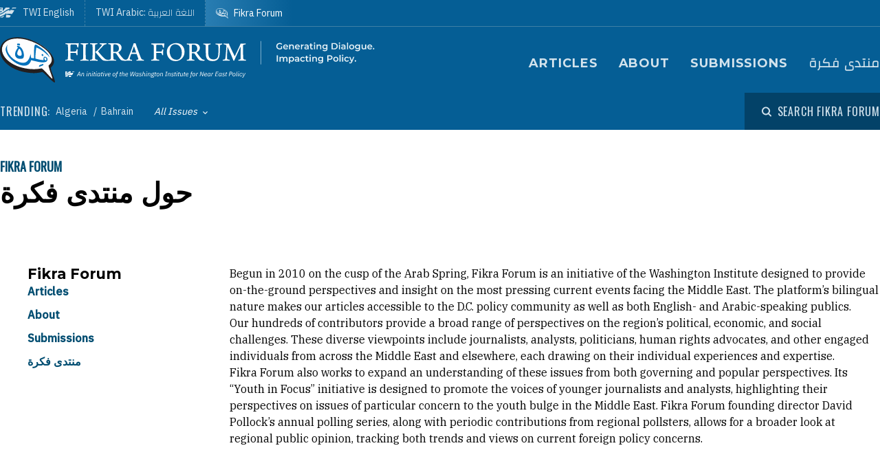

--- FILE ---
content_type: text/html; charset=UTF-8
request_url: https://www.washingtoninstitute.org/fikraforum/about
body_size: 11141
content:
<!DOCTYPE html>
<html lang="en" dir="ltr" prefix="og: https://ogp.me/ns#">
  <head>
    <meta charset="utf-8" />
<meta name="description" content="Begun in 2010 on the cusp of the Arab Spring, Fikra Forum is an initiative of the Washington Institute designed to provide on-the-ground perspectives and insight on the most pressing current events facing the Middle East. The platform’s bilingual nature makes our articles accessible to the D.C. policy community as well as both English- and Arabic-speaking publics." />
<link rel="canonical" href="https://www.washingtoninstitute.org/fikraforum/about" />
<meta property="og:site_name" content="The Washington Institute" />
<meta property="og:type" content="website" />
<meta property="og:url" content="https://www.washingtoninstitute.org/fikraforum/about" />
<meta property="og:title" content="About Fikra Forum" />
<meta property="og:description" content="Begun in 2010 on the cusp of the Arab Spring, Fikra Forum is an initiative of the Washington Institute designed to provide on-the-ground perspectives and insight on the most pressing current events facing the Middle East. The platform’s bilingual nature makes our articles accessible to the D.C. policy community as well as both English- and Arabic-speaking publics." />
<meta property="fb:app_id" content="256281040558" />
<meta name="twitter:card" content="summary_large_image" />
<meta name="twitter:site" content="@FikraForum" />
<meta name="twitter:title" content="About Fikra Forum" />
<meta name="twitter:description" content="Begun in 2010 on the cusp of the Arab Spring, Fikra Forum is an initiative of the Washington Institute designed to provide on-the-ground perspectives and insight on the most pressing current events facing the Middle East. The platform’s bilingual nature makes our articles accessible to the D.C. policy community as well as both English- and Arabic-speaking publics." />
<meta property="og:image" content="https://www.washingtoninstitute.org/modules/custom/newcity_customizations/newcity_customizations.info.yml/images/twi-default-social.jpg" />
<meta property="twitter:image" content="https://www.washingtoninstitute.org/modules/custom/newcity_customizations/newcity_customizations.info.yml/images/twi-default-social.jpg" />
<meta name="Generator" content="Drupal 10 (https://www.drupal.org)" />
<meta name="MobileOptimized" content="width" />
<meta name="HandheldFriendly" content="true" />
<meta name="viewport" content="width=device-width, initial-scale=1.0" />
<link rel="icon" href="/themes/custom/wayah/favicon.ico" type="image/vnd.microsoft.icon" />
<link rel="alternate" hreflang="en" href="https://www.washingtoninstitute.org/fikraforum/about" />
<link rel="alternate" hreflang="ar" href="https://www.washingtoninstitute.org/ar/fikraforum/about" />
<script src="/sites/default/files/google_tag/main/google_tag.script.js?t8v94y" defer></script>

    <title>About Fikra Forum | The Washington Institute</title>
    <link rel="stylesheet" media="all" href="/sites/default/files/css/css_gGPtmfagkSEHd4z9cCUMJ6v8JiiFVEnQHssdRtxKAr8.css?delta=0&amp;language=en&amp;theme=wayah&amp;include=eJw9iVEKwCAMxS4k80x1fUNBLbQ6cacfTNlPSMgpCl9FC-X0wNm0huIDGdydMMx_PIpwz3CDJsV1l6JuuUQadEcE8R-WGIH0BWNZKDk" />
<link rel="stylesheet" media="all" href="/sites/default/files/css/css_8iPoFQS_2d0_p6hdFNgTu0423XW_15sryDTWvZh5KoI.css?delta=1&amp;language=en&amp;theme=wayah&amp;include=eJw9iVEKwCAMxS4k80x1fUNBLbQ6cacfTNlPSMgpCl9FC-X0wNm0huIDGdydMMx_PIpwz3CDJsV1l6JuuUQadEcE8R-WGIH0BWNZKDk" />
<link rel="stylesheet" media="all" href="https://fonts.googleapis.com/css2?family=IBM+Plex+Sans:wght@400;500&amp;family=IBM+Plex+Serif:wght@400;500;700&amp;family=Oswald&amp;family=Montserrat:wght@400;600;700;800&amp;family=Changa:wght@200&amp;display=swap" />
<link rel="stylesheet" media="all" href="/sites/default/files/css/css_q1lIKy9HcWeHJ_G7hxAAs7Ym0PREAYbPBXdMuC_RJuw.css?delta=3&amp;language=en&amp;theme=wayah&amp;include=eJw9iVEKwCAMxS4k80x1fUNBLbQ6cacfTNlPSMgpCl9FC-X0wNm0huIDGdydMMx_PIpwz3CDJsV1l6JuuUQadEcE8R-WGIH0BWNZKDk" />
<link rel="stylesheet" media="print" href="/sites/default/files/css/css_5h7AQpT5NGvaC8LWap7SsAXA3Ytuf6guj7eFMv_KjzU.css?delta=4&amp;language=en&amp;theme=wayah&amp;include=eJw9iVEKwCAMxS4k80x1fUNBLbQ6cacfTNlPSMgpCl9FC-X0wNm0huIDGdydMMx_PIpwz3CDJsV1l6JuuUQadEcE8R-WGIH0BWNZKDk" />

    
    <meta name="format-detection" content="telephone=no">
  </head>
  <body class="fikra">
        <a href="#main-content" class="visually-hidden focusable block text-center">
      Skip to main content
    </a>
    <noscript><iframe src="https://www.googletagmanager.com/ns.html?id=GTM-N3G3KV2" height="0" width="0" style="display:none;visibility:hidden"></iframe></noscript>
      <div class="dialog-off-canvas-main-canvas" data-off-canvas-main-canvas>
    <div class="layout-container">
  
<header class="header relative
               text-white
               fikra
               bg-blue-fikra
               ">

    <div class="flex justify-between sm:hidden py-10 px-15">
    <a class="flex items-center pr-15" href="/fikraforum">
      <img src="/themes/custom/wayah/static/fikra-logo_sm.svg" alt="Fikra Forum logo" class="h-40" />
      <span class="sr-only">The Washington Institute for Near East Policy</span>
    </a>
    <button id="main-menu-toggler" aria-expanded="false" class="flex relative items-center px-10 py-5 text-blue-120">
      <svg id="main-menu-open-logo" class="fill-current h-15 w-15" aria-hidden="true" viewBox="0 0 22 22" xmlns="http://www.w3.org/2000/svg"><g><rect x="0.5" y="18" width="21" height="4"/><rect x="0.5" y="9" width="21" height="4"/><rect x="0.5" width="21" height="4"/></g></svg>
      <svg id="main-menu-close-logo" class="hidden fill-current h-15 w-15" aria-hidden="true" width="14" height="14" viewBox="0 0 14 14" xmlns="http://www.w3.org/2000/svg"><path d="M13.69.321a1.057 1.057 0 0 0-1.498 0L7 5.503 1.808.31A1.057 1.057 0 1 0 .31 1.808L5.503 7 .31 12.192a1.057 1.057 0 1 0 1.497 1.497L7 8.497l5.192 5.192a1.057 1.057 0 1 0 1.497-1.497L8.497 7l5.192-5.192a1.064 1.064 0 0 0 0-1.487z" fill="currentColor" fill-rule="evenodd"/></svg>
      <span aria-hidden="true" class="pl-10 font-sans_alt uppercase">Menu</span>
      <span class="sr-only">Toggle Main Menu</span>
    </button>
  </div>

    <div id="header-content" class="hidden sm:flex flex-col px-30 sm:px-0" style="transition: height 300ms;">

    <div class="container py-15 border-b-1 border-dashed border-blue-230 mb-20   sm:border-b-0 sm:mb-0 flex-row-wrap">
      <div class="flex flex-wrap justify-between">
        <div class="header__logo hidden sm:flex items-center sm:flex-shrink-0 max-w-full ">
          <a href="/fikraforum" class="flex items-center">
            <div>
              <img src="/themes/custom/wayah/static/icon_fikra-logo-fancy.svg" alt="logo"/>
            </div>
            <div class="pl-15">
              <img src="/themes/custom/wayah/static/fikra_wordmark.svg" alt="wordmark" class="ie11:max-w-none" />
            </div>
            <span class="visually-hidden">Homepage</span>

          </a>
        </div>

        <div class="header__nav flex flex-col items-end">
          <div class="header__main-nav sm:mt-25">
                    <div>
    <nav role="navigation" aria-labelledby="block-mainnavigation-menu" id="block-mainnavigation">
            
  <h2 class="visually-hidden" id="block-mainnavigation-menu">Main navigation (Fikra Forum)</h2>
  

        <div>


<div class="main-nav text-base md:text-lg font-bold font-heading uppercase tracking-wider">
  <ul class="no-decoration sm:flex flex-wrap -mt-10 ">
                      <li class="mt-10 pr-30"><a 
        class=""
        href="/fikraforum/archive">Articles</a></li>
                      <li class="mt-10 pr-30"><a 
        class=""
        href="/fikraforum/about">About</a></li>
                      <li class="mt-10 pr-30"><a 
        class=""
        href="/fikraforum/submission-guidelines">Submissions</a></li>
                                    <li class="mt-10 "><a 
        class="font-ar"
        href="https://www.washingtoninstitute.org/ar/fikraforum">منتدى فكرة</a></li>
      </ul>
</div></div>
  </nav>

  </div>

              </div>
        </div>
      </div>
    </div>

    <div class="header__subhead 
                sm:bg-darken-125 sm:text-blue-170
                ">
      <div class="header__subhead-flexbox container flex flex-wrap flex-row sm:items-center text-sm sm:pt-15 md:pt-0">
        <div class="flex-none w-full sm:w-auto mr-8 mb-10 sm:mb-0 text-base text-blue-95">
          <span class="font-sans_alt uppercase tracking-wider">Trending:</span>
        </div>
                      <div id="block-trendingfikraterms" class="header__trending-list">
  
  
  <ul class="slash ">
      <li>
                      <a class="" href="/taxonomy/term/77" >
                      Algeria
                            </a>
          </li>
      <li>
                      <a class="" href="/taxonomy/term/84" >
                      Bahrain
                            </a>
          </li>
  </ul></div>

          
        <div class="pr-30">
          <button id="drawer-toggle" aria-expanded="false" class="text-white italic flex flex-nowrap items-center">
            <span class="sr-only">Toggle List of </span>
            <span aria-hidden="true">All Issues</span>
            <svg aria-hidden="true" class="ml-8 mt-4 h-5 fill-current transition-transform duration-200" viewBox="0 0 7 5" xmlns="http://www.w3.org/2000/svg"><path d="M3.5 4.326L7 .826 6.174 0 3.5 2.688.826 0 0 .826z" fill-rule="nonzero" opacity=".9"/></svg>
          </button>
        </div>


                <div class="header__tray hidden sm:order-last -ml-30 escape-container overflow-hidden " style="transition: height 300ms; height: 0; min-width: 100vw;">
          <div class="container px-30 sm:px-0">
            <div class="lg:flex sm:px-20 md:px-50 lg:px-0">
                              <div class="sm:pt-40 lg:pt-20 sm:pb-30 mb-15 sm:mb-0 border-dashed border-blue-230 border-opacity-25 lg:pr-40">
                  <div class="views-element-container" id="block-views-block-header-drawer-listings-fikra">
  <div class="header__tray-panel">
    
    
    <h2 class="header__tray-panel-headline intro-decoration-underline__sm">Issues</h2>
    <div class="header__tray-panel-content">
      <div><div class="js-view-dom-id-c729e5f20d88f90a17cb1ec36f903b7cf4d0b460992f35a536dd4309cf96219a">
  
  
  

  
  
  

  <div class="">
  <div>
  
  <ul class="list-none column-count-3">

          <li><div class="views-field views-field-name"><span class="field-content"><a href="/taxonomy/term/77" hreflang="en">Algeria</a></span></div></li>
          <li><div class="views-field views-field-name"><span class="field-content"><a href="/taxonomy/term/84" hreflang="en">Bahrain</a></span></div></li>
          <li><div class="views-field views-field-name"><span class="field-content"><a href="/taxonomy/term/6" hreflang="en">Civil Society</a></span></div></li>
          <li><div class="views-field views-field-name"><span class="field-content"><a href="/taxonomy/term/7" hreflang="en">Constitutions</a></span></div></li>
          <li><div class="views-field views-field-name"><span class="field-content"><a href="/taxonomy/term/8" hreflang="en">Democracy</a></span></div></li>
          <li><div class="views-field views-field-name"><span class="field-content"><a href="/taxonomy/term/58" hreflang="en">Economy</a></span></div></li>
          <li><div class="views-field views-field-name"><span class="field-content"><a href="/taxonomy/term/59" hreflang="en">Egypt</a></span></div></li>
          <li><div class="views-field views-field-name"><span class="field-content"><a href="/taxonomy/term/9" hreflang="en">Elections</a></span></div></li>
          <li><div class="views-field views-field-name"><span class="field-content"><a href="/taxonomy/term/69" hreflang="en">Extremism</a></span></div></li>
          <li><div class="views-field views-field-name"><span class="field-content"><a href="/taxonomy/term/83" hreflang="en">Featured</a></span></div></li>
          <li><div class="views-field views-field-name"><span class="field-content"><a href="/taxonomy/term/10" hreflang="en">Freedom of Expression</a></span></div></li>
          <li><div class="views-field views-field-name"><span class="field-content"><a href="/taxonomy/term/63" hreflang="en">Gaza</a></span></div></li>
          <li><div class="views-field views-field-name"><span class="field-content"><a href="/taxonomy/term/18" hreflang="en">General</a></span></div></li>
          <li><div class="views-field views-field-name"><span class="field-content"><a href="/taxonomy/term/39" hreflang="en">Gulf Countries</a></span></div></li>
          <li><div class="views-field views-field-name"><span class="field-content"><a href="/taxonomy/term/20" hreflang="en">Human Rights</a></span></div></li>
          <li><div class="views-field views-field-name"><span class="field-content"><a href="/taxonomy/term/26" hreflang="en">Iran</a></span></div></li>
          <li><div class="views-field views-field-name"><span class="field-content"><a href="/taxonomy/term/21" hreflang="en">Iraq</a></span></div></li>
          <li><div class="views-field views-field-name"><span class="field-content"><a href="/taxonomy/term/22" hreflang="en">ISIS</a></span></div></li>
          <li><div class="views-field views-field-name"><span class="field-content"><a href="/taxonomy/term/67" hreflang="en">Islamist Politics</a></span></div></li>
          <li><div class="views-field views-field-name"><span class="field-content"><a href="/taxonomy/term/55" hreflang="en">Israel</a></span></div></li>
          <li><div class="views-field views-field-name"><span class="field-content"><a href="/taxonomy/term/71" hreflang="en">Jordan</a></span></div></li>
          <li><div class="views-field views-field-name"><span class="field-content"><a href="/taxonomy/term/28" hreflang="en">Kurdistan</a></span></div></li>
          <li><div class="views-field views-field-name"><span class="field-content"><a href="/taxonomy/term/81" hreflang="en">Kuwait</a></span></div></li>
          <li><div class="views-field views-field-name"><span class="field-content"><a href="/taxonomy/term/24" hreflang="en">Lebanon</a></span></div></li>
          <li><div class="views-field views-field-name"><span class="field-content"><a href="/taxonomy/term/29" hreflang="en">Libya</a></span></div></li>
          <li><div class="views-field views-field-name"><span class="field-content"><a href="/taxonomy/term/19" hreflang="en">Morocco</a></span></div></li>
          <li><div class="views-field views-field-name"><span class="field-content"><a href="/taxonomy/term/86" hreflang="en">Oman</a></span></div></li>
          <li><div class="views-field views-field-name"><span class="field-content"><a href="/taxonomy/term/30" hreflang="en">Palestinians</a></span></div></li>
          <li><div class="views-field views-field-name"><span class="field-content"><a href="/taxonomy/term/70" hreflang="en">Parliaments</a></span></div></li>
          <li><div class="views-field views-field-name"><span class="field-content"><a href="/taxonomy/term/66" hreflang="en">Political Parties</a></span></div></li>
          <li><div class="views-field views-field-name"><span class="field-content"><a href="/taxonomy/term/56" hreflang="en">Political Reform</a></span></div></li>
          <li><div class="views-field views-field-name"><span class="field-content"><a href="/taxonomy/term/41" hreflang="en">Religious Freedom</a></span></div></li>
          <li><div class="views-field views-field-name"><span class="field-content"><a href="/taxonomy/term/25" hreflang="en">Saudi Arabia</a></span></div></li>
          <li><div class="views-field views-field-name"><span class="field-content"><a href="/taxonomy/term/60" hreflang="en">Security</a></span></div></li>
          <li><div class="views-field views-field-name"><span class="field-content"><a href="/taxonomy/term/137" hreflang="en">Sudan</a></span></div></li>
          <li><div class="views-field views-field-name"><span class="field-content"><a href="/taxonomy/term/23" hreflang="en">Syria</a></span></div></li>
          <li><div class="views-field views-field-name"><span class="field-content"><a href="/taxonomy/term/27" hreflang="en">Tunisia</a></span></div></li>
          <li><div class="views-field views-field-name"><span class="field-content"><a href="/taxonomy/term/74" hreflang="en">Turkey</a></span></div></li>
          <li><div class="views-field views-field-name"><span class="field-content"><a href="/taxonomy/term/47" hreflang="en">United Arab Emirates</a></span></div></li>
          <li><div class="views-field views-field-name"><span class="field-content"><a href="/taxonomy/term/64" hreflang="en">West Bank</a></span></div></li>
          <li><div class="views-field views-field-name"><span class="field-content"><a href="/taxonomy/term/79" hreflang="en">Women &amp; Gender</a></span></div></li>
          <li><div class="views-field views-field-name"><span class="field-content"><a href="/taxonomy/term/57" hreflang="en">Yemen</a></span></div></li>
    
  </ul>

</div>

    </div>
    

  

  

  
  
</div>
</div>

    </div>
  </div>
</div>
                </div>
                          </div>
            <button id="drawer-closer" class="sm:hidden text-white italic flex flex-nowrap items-center">
              <span class="sr-only">Close List of All Regions and Issues</span>
              <span aria-hidden="true">Close</span>
              <svg aria-hidden="true" class="h-5 ml-8 mb-5 fill-current" style="transform: rotate(180deg);" viewBox="0 0 7 5" xmlns="http://www.w3.org/2000/svg"><path d="M3.5 4.326L7 .826 6.174 0 3.5 2.688.826 0 0 .826z" fill-rule="nonzero" opacity=".9"/></svg>
            </button>

          </div>
        </div>
                <div class="header__search w-full md:w-auto py-15 sm:pl-25 md:ml-auto my-15 sm:mb-0 md:my-0 border-blue-210 border-t-1 border-b-1 sm:mb-0 sm:border-t-0 sm:border-b-0
                     text-blue-95">
          <button id="search-modal-opener" aria-label="Open modal" class="flex relative items-center">
            <svg aria-hidden="true" width="15" height="15" viewBox="0 0 15 15" xmlns="http://www.w3.org/2000/svg"><path d="M10.243 2.243a6.002 6.002 0 0 1 .648 7.72l2.887 2.886a1 1 0 0 1-1.327 1.492l-.087-.078-2.887-2.887a6.002 6.002 0 0 1-7.72-9.133 6 6 0 0 1 8.486 0zM3.172 3.657a4 4 0 1 0 5.656 5.657 4 4 0 0 0-5.656-5.657z" fill="currentColor" fill-rule="nonzero"/></svg>
            <span class="pl-8 font-sans_alt uppercase tracking-wider text-base">Search Fikra Forum</span>
          </button>
        </div>

      </div>
    </div>

    <div class="header__superhead container pb-15 sm:pb-0 border-blue-230 sm:border-border border-b-1 sm:order-first text-sm">
      <div class="header__superhead-flexbox inline-flex flex-col sm:flex-row text-blue-95">
        <div class="header__home__wrapper mr-auto sm:mr-0">
          <a class="header__home" href="/">
            <svg aria-hidden="true" class="hidden sm:block fill-current z-10 h-15 ie11:w-30 mr-8 flex-shrink-0" viewBox="0 0 1034 618" xmlns="http://www.w3.org/2000/svg"><path d="M364 439.384c152.11-23.576 262.16 36.991 287 52.343l-49.726 75.058h-.165S581.734 595 545.894 595H364zM257 479l-63.225 89.326s-18.943 26.314-54.057 26.54L-4 595c81.632-20.404 184.324-80.135 184.324-80.135C205.944 500.91 232.636 487.99 257 479zm380.938-340.935C751.26 136.367 835.604 168.513 859 179.598L716.795 390.474c-133.392-30.307-250.847-25.354-357.304 4.057v-72.784l-60.616 89.27c-45.51 17.453-97.028 44.033-140.47 66.793C58.43 530.17-6.104 555.1-49 558V427.173c66.482-1.793 151.824-19.977 371.841-178.446 87.622-63.067 170.992-94.082 247.237-105.261v83.09zM160.938-23v251.12L338.33 5.013S357.987-23 394.085-23H572v99.03c-108.555 24.265-195.714 70.447-278.512 134.775C61.986 390.6-33.298 371.933-49 369.11V-23h209.939zM53.766 180.064l-16.297 40.229H-2.395l34.86 33.966-17.847 41.462L53.765 272.5l42.388 23.221-17.512-41.462 34.858-33.966H73.137l-19.372-40.229zm0-169.69L37.468 50.53H-2.395l34.86 33.99-17.847 41.439 39.147-23.174 42.388 23.174L78.641 84.52l34.858-33.99H73.137L53.765 10.374zM985-5l-43.402 61.402C909.233 54.328 813.373 50.423 698 66l38.978-48.451S750.436-5 778.982-5H985z" fill-rule="evenodd"/></svg>
            <span>TWI English</span>
          </a>
        </div>
        <a class="mr-auto sm:mr-0 border-dashed" href="/ar">
          <span class="relative">TWI Arabic: <span class="font-rtl font-ar">اللغة العربية</span></span>
        </a>
        
        <a class="header__fikra mr-auto sm:mr-0 border-dashed" href="/fikraforum">
          <svg aria-hidden="true" class="hidden sm:block fill-current z-10 h-15 ie11:w-30 mr-8 flex-shrink-0" viewBox="0 0 23 19" xmlns="http://www.w3.org/2000/svg"><path d="M1.91 10.533C-2.53 5.493 1.217-.586 8.552.045c6.513.56 16.588 6.445 12.41 13.11.127.557.332 1.231.559 1.919l.154.459c.57 1.684 1.195 3.314 1.035 3.39-.143.07-1.473-1.023-2.832-2.167l-.388-.327c-.773-.654-1.52-1.29-2.023-1.7-6.391 1.163-12.635-.877-15.557-4.196zm18.004 1.574C24.438 6.137 12.95.039 6.279.57 3.153.818.155 2.66.861 6.338c1.078 5.62 9.263 7.635 16.43 6.643 1.51 1.287 2.705 3.277 4.373 4.406-.403-1.811-1.267-3.55-1.75-5.28zm-2.098-1.05c-.002.652-.482.86-1.023.981-.354.112-.743.181-1.074.243l.005-.02c.03-.112.172-.627.17-.679l1.458-.398c.152-.045.305-.088.462-.126zm-3.67-7.865c2.793.994 4.786 2.788 6.117 5.244-1.614-1.533-3.192-3.1-5.418-4.02-.445 1.186-.536 3.11-.525 4.753.89.168 1.896.285 3.147.315-.144-.627.215-1.693.699-1.398 4.228 2.577-3.624 2.967-5.419 1.573C9.633 15.005.01 8.918 2.434 3.366 1.187 8.81 11.123 14.23 12.222 7.037c.221.437.715 1.123.644 1.628 0 0 .25.326.58.35.436-1.661-.06-4.485.7-5.823zm4.656 6.203c.225-.168-.478-1.002-.71-.634-.326.376.38.88.71.634zM5.95 3.939c0-.346.854-.223.854-.223 2.323.151 3.173 2.616 2.622 5.07C5.69 10.4 5.876 6.421 6.509 4.433c-.285-.146-.56-.33-.56-.495zm11.342 2.923c.382.026.375.44.35.874-.606.123-.627-.612-.35-.874zM7.503 4.94c-.91.931-.933 3.477 1.049 2.622.422-.998-.213-2.314-1.049-2.622zm.04-2.5l.305.245.061.793s-.183-.061-.305-.244-.366-.275-.366-.275l.305-.519zm-.854-.23l.305.244.06.793s-.182-.06-.304-.244c-.122-.183-.367-.274-.367-.274l.306-.52z" fill-rule="evenodd"/></svg>
          <span class="relative">Fikra Forum</span>
        </a>
      </div>
    </div>

    <div class="py-15 sm:hidden">
      <button id="main-menu-closer" class="flex relative items-center text-blue-120">
        <svg class="fill-current h-15 w-15" aria-hidden="true" width="14" height="14" viewBox="0 0 14 14" xmlns="http://www.w3.org/2000/svg"><path d="M13.69.321a1.057 1.057 0 0 0-1.498 0L7 5.503 1.808.31A1.057 1.057 0 1 0 .31 1.808L5.503 7 .31 12.192a1.057 1.057 0 1 0 1.497 1.497L7 8.497l5.192 5.192a1.057 1.057 0 1 0 1.497-1.497L8.497 7l5.192-5.192a1.064 1.064 0 0 0 0-1.487z" fill="currentColor" fill-rule="evenodd"/></svg>
        <span class="pl-10 font-sans_alt uppercase">Close Menu</span>
      </button>
    </div>
  </div>

    <div id="search-modal" class="z-50 fixed inset-0 bg-blue-800 transition-opacity duration-300" aria-hidden="true">
    <div role="dialog" aria-modal="true" aria-labelledby="search-modal-label">
      <div id="search-modal-content" class="container flex flex-col relative mx-auto px-10 pt-50">
        <button id="search-modal-closer" disabled class="relative self-end text-blue-230 text-base" aria-label="Close modal" data-micromodal-close>
          <svg class="fill-current inline-block mr-8 w-12" aria-hidden="true" width="14" height="14" viewBox="0 0 14 14" xmlns="http://www.w3.org/2000/svg"><path d="M13.69.321a1.057 1.057 0 0 0-1.498 0L7 5.503 1.808.31A1.057 1.057 0 1 0 .31 1.808L5.503 7 .31 12.192a1.057 1.057 0 1 0 1.497 1.497L7 8.497l5.192 5.192a1.057 1.057 0 1 0 1.497-1.497L8.497 7l5.192-5.192a1.064 1.064 0 0 0 0-1.487z" fill="currentColor" fill-rule="evenodd"/></svg>
          <span class="uppercase font-sans_alt tracking-wider align-middle">Close</span>
        </button>
        <form class="mt-30" method="get" action="/fikraforum/archive">
          <label class="inline-block text-white text-lg sm:text-3xl md:text-5xl lg:text-7xl font-heading font-bold mb-10" for="policy-search" id="search-modal-label">Search Fikra Forum</label>
          <div class="flex sm:mt-20">
            <input class="flex-1 bg-blue-500 font-heading font-normal text-blue-250 sm:text-lg md:text-2xl lg:text-4xl px-15 py-20 sm:p-40 border-0" id="policy-search" name="keyword" placeholder="Enter keywords to search..."/>
            <button type="submit" class="bg-blue-500 hover:bg-blue-290 ml-10 px-25 md:px-35 lg:px-40 text-white text-base" aria-label="Search">
              <svg class="fill-current mx-auto" aria-hidden="true" width="15" height="15" viewBox="0 0 15 15" xmlns="http://www.w3.org/2000/svg"><path d="M10.243 2.243a6.002 6.002 0 0 1 .648 7.72l2.887 2.886a1 1 0 0 1-1.327 1.492l-.087-.078-2.887-2.887a6.002 6.002 0 0 1-7.72-9.133 6 6 0 0 1 8.486 0zM3.172 3.657a4 4 0 1 0 5.656 5.657 4 4 0 0 0-5.656-5.657z" fill="currentColor" fill-rule="nonzero"/></svg>
              <span class="hidden sm:block mt-3 uppercase font-sans_alt tracking-wider">Search</span>
            </button>
          </div>
                  </form>
      </div>
    </div>
  </div>
</header>
  <main role="main" id="main-content">
          <div class="layout-content">
          <div>
    <div data-drupal-messages-fallback class="hidden"></div>
<div id="block-wayah-content">
  
    
      <div class="node node--type-page node--promoted node--view-mode-full">
  
      <div class="layout layout--page-header">
<div>
  
    
      
            <div class="field field--name-field-page-header field--type-entity-reference field--label-hidden field__item"><div>
  
  
  <div class="page-header">
      <div class="container py-40">
            <div class="font-sans_alt uppercase text-blue-500 text-lg">
          <div id="block-wayah-breadcrumbs">
  
    
      <nav role="navigation" aria-labelledby="system-breadcrumb">
  <h2 id="system-breadcrumb" class="visually-hidden">Breadcrumb</h2>
  <div class="font-sans_alt text-lg uppercase">
    <ul class="slash ">
      <li>
                      <a class="font-bold " href="/fikraforum" >
                      Fikra Forum
                            </a>
          </li>
  </ul>  </div>
</nav>

  </div>

  
      </div>
            <h1 class="font-extrabold">حول منتدى فكرة</h1>

      
    </div>
  </div></div></div>
      
  </div>

</div>
<div class="layout layout--sidebar">
  <div class="container sidebar-container flex flex-col-reverse flex-wrap lg:flex-row lg:flex-no-wrap lg:space-x-40">
        <div class="sidebar__aside">
      <div class="p-10 lg:p-40 h-full relative">
          <nav role="navigation" aria-labelledby="-menu">
      
  <h2 id="-menu"><a href="/fikraforum" class="menu-item--active-trail" data-drupal-link-system-path="node/16195">Fikra Forum</a></h2>
  

        <div>



<div class="sidenav text-blue-500 mb-20">
                            <ul>
              <li class="mb-10">
        <a class="font-bold" href="/fikraforum/archive">Articles</a>
              </li>
          <li class="mb-10">
        <a class="font-bold" href="/fikraforum/about">About</a>
              </li>
          <li class="mb-10">
        <a class="font-bold" href="/fikraforum/submission-guidelines">Submissions</a>
              </li>
          <li class="mb-10">
        <a class="font-bold" href="https://www.washingtoninstitute.org/ar/fikraforum">منتدى فكرة</a>
              </li>
        </ul>
  
</div>
</div>
  </nav>


      </div>
    </div>
            <div class="sidebar__main">
      <div class="lg-max:px-10 py-10 lg:py-40">
          <div>
  
    
      
            <div class="wysiwyg font-serif field field--name-body field--type-text-with-summary field--label-hidden field__item"><div><p><span>Begun in 2010 on the cusp of the Arab Spring, Fikra Forum is an initiative of the Washington Institute designed to provide on-the-ground perspectives and insight on the most pressing current events facing the Middle East. The platform’s bilingual nature makes our articles accessible to the D.C. policy community as well as both English- and Arabic-speaking publics.</span></p><p><span>Our hundreds of contributors provide a broad range of perspectives on the region’s political, economic, and social challenges. These diverse viewpoints include journalists, analysts, politicians, human rights advocates, and other engaged individuals from across the Middle East and elsewhere, each drawing on their individual experiences and expertise.</span></p><p><span>Fikra Forum also works to expand an understanding of these issues from both governing and popular perspectives. Its “Youth in Focus” initiative is designed to promote the voices of younger journalists and analysts, highlighting their perspectives on issues of particular concern to the youth bulge in the Middle East. Fikra Forum founding director David Pollock’s annual polling series, along with periodic contributions from regional pollsters, allows for a broader look at regional public opinion, tracking both trends and views on current foreign policy concerns.</span></p></div></div>
      
  </div>


      </div>
    </div>
          </div>
</div>
                  <div class="layout layout--onecol">
        <div >
          
        </div>
      </div>
    
</div>

  </div>

  </div>

      </div>
      
            </main>

  <footer class="footer 
    bg-blue-fikra
    text-white relative">
  <div class="z-0 absolute top-0 left-0 bottom-0 right-0">
    <img class="h-full w-auto object-contain" src="/themes/custom/wayah/static/footer-background.svg" alt="Background image with TWI branding"/>
  </div>
  <div class="container relative px-15 md:px-30">
    <div class="pt-30 md:pt-60 pb-30">
      <div>
        <a href="/" class="inline-flex items-center">
          <div>
            <img src="/themes/custom/wayah/static/logo-round.svg" alt="logo"/>
          </div>
          <div class="pl-30">
            <img src="/themes/custom/wayah/static/wordmark.svg" alt="wordmark"/>
          </div>
          <span class="visually-hidden">Homepage</span>
        </a>
      </div>
    </div>

    <div class="flex flex-col md:flex-row md:flex-wrap lg:flex-no-wrap lg:justify-between">
      <div class="mb-15 md:mb-30 md:w-6/12 lg:w-3/12 lg:pr-30">
        <div class="footer__address text-sm">
                  <div>
    <div id="block-twiaddressfooter" class="my-20 lg:my-40">
  
    
  
            <div class="wysiwyg font-serif field field--name-field-body field--type-text-long field--label-hidden field__item"><p>1111 19th Street NW - Suite 500<br>
Washington D.C. 20036<br>
Tel: 202-452-0650<br>
Fax: 202-223-5364</p></div>
      
</div>
  </div>

            </div>

        <div class="footer__contact-links font-bold text-sm mt-10 underline-links">
                  <div>
    <nav role="navigation" aria-labelledby="block-footercontactlinks-menu" id="block-footercontactlinks">
            
  <h2 class="visually-hidden" id="block-footercontactlinks-menu">Footer contact links</h2>
  

        
              <ul>
              <li>
        <a href="/about/contact-us" data-drupal-link-system-path="node/15967">Contact</a>
              </li>
          <li>
        <a href="/about/press-room" data-drupal-link-system-path="node/10676">Press Room</a>
              </li>
          <li>
        <a href="https://info.washingtoninstitute.org/acton/form/19961/0002:d-0001/0/-/-/-/-/index.htm" title="Sign up for email alerts of Institute publications">Subscribe</a>
              </li>
        </ul>
  


  </nav>

  </div>

            </div>
      </div>

      <div class="mb-30 lg:mb-0 md:w-6/12 lg:pr-30">
        <div class="footer__mission wysiwyg font-serif">
                  <div>
    <div id="block-fikrafooterdescription" class="my-20 lg:my-40">
  
    
  
            <div class="wysiwyg font-serif field field--name-field-body field--type-text-long field--label-hidden field__item"><p><span>Fikra Forum is an initiative of the Washington Institute for Near East Policy. The views expressed by Fikra Forum contributors are the personal views of the individual authors, and are not necessarily endorsed by the Institute, its staff, Board of Directors, or Board of Advisors.​​</span></p></div>
      
</div><div id="block-fikrafooterdescriptionar" lang="ar" dir="rtl" class="my-20 lg:my-40">
  
    
  
            <div class="wysiwyg font-serif field field--name-field-body field--type-text-long field--label-hidden field__item"><p><span>منتدى فكرة هو مبادرة لمعهد واشنطن لسياسة الشرق الأدنى. والآراء التي يطرحها مساهمي المنتدى لا يقرها المعهد بالضرورة، ولا موظفيه ولا مجلس أدارته، ولا مجلس مستشاريه، وإنما تعبر فقط عن رأى أصاحبه</span></p></div>
      
</div>
  </div>

            </div>

        <div class="footer__tax-statement text-sm mt-20">
          <p>The Institute is a 501(c)3 organization; all donations are tax-deductible.</p>
        </div>

        <div class="footer__quick-links text-sm mt-20">
                
            </div>
      </div>

      <div class="lg:-mt-75 w-full lg:w-auto flex flex-col md:flex-row md:flex-wrap lg:flex-col justify-between">
                <div>
    <nav role="navigation" aria-labelledby="block-socialmedia-menu" id="block-socialmedia">
            
  <h2 class="visually-hidden" id="block-socialmedia-menu">Social media</h2>
  

        <ul class="list-none flex">
          <li class="mr-5">
      <a class="bg-blue-200 rounded-full border-0 block h-40 w-40 text-blue overflow-hidden flex justify-center items-center" href="http://www.facebook.com/WashingtonInstitute">
                <span class="visually-hidden">The Washington Institute on Facebook</span>
        <img src="/themes/custom/wayah/static/facebook.svg" alt="facebook" />
      </a>
    </li>
          <li class="mr-5">
      <a class="bg-blue-200 rounded-full border-0 block h-40 w-40 text-blue overflow-hidden flex justify-center items-center" href="https://x.com/WashInstitute">
                <span class="visually-hidden">The Washington Institute on X</span>
        <img src="/themes/custom/wayah/static/x.svg" alt="x" />
      </a>
    </li>
          <li class="mr-5">
      <a class="bg-blue-200 rounded-full border-0 block h-40 w-40 text-blue overflow-hidden flex justify-center items-center" href="http://www.youtube.com/user/WashingtonInstitute">
                <span class="visually-hidden">The Washington Institute on YouTube</span>
        <img src="/themes/custom/wayah/static/youtube.svg" alt="youtube" />
      </a>
    </li>
          <li class="mr-5">
      <a class="bg-blue-200 rounded-full border-0 block h-40 w-40 text-blue overflow-hidden flex justify-center items-center" href="https://www.linkedin.com/company/the-washington-institute-for-near-east-policy">
                <span class="visually-hidden">The Washington Institute on LinkedIn</span>
        <img src="/themes/custom/wayah/static/linkedin.svg" alt="linkedin" />
      </a>
    </li>
  </ul>
  </nav>

  </div>

    
                
      </div>
    </div>
  </div>

  <div class="footer__subfooter text-blue-100 text-sm mt-30 py-20 px-15 md:px-30">
    <div class="container relative underline-links">
              <div>
    <div id="block-fikrafooterinitiative" class="my-20 lg:my-40">
  
    
  
            <div class="wysiwyg font-serif field field--name-field-body field--type-text-long field--label-hidden field__item"><div class="flex items-baseline">
            <svg width="20" height="12" viewBox="0 0 20 12"><title>twi-logo_small</title><path d="M7.8 9.1c2.862-.439 4.933.69 5.4.976l-.936 1.398c-.003 0-.367.526-1.042.526H7.8zM6 9.6l-1.163 1.848s-.348.545-.994.55L1.2 12c1.501-.422 3.39-1.658 3.39-1.658.471-.289.962-.556 1.41-.742zm7.164-6.599c2.171-.034 3.788.61 4.236.831l-2.725 4.217c-2.556-.606-4.807-.507-6.847.082V6.675L6.666 8.46c-.872.35-1.859.881-2.692 1.336C2.06 10.843.822 11.342 0 11.4V8.783c1.274-.035 2.91-.4 7.126-3.568 1.679-1.262 3.276-1.882 4.737-2.106v1.662zM4.057 0v4.971L7.485.555S7.865 0 8.562 0H12v1.96c-2.098.48-3.782 1.395-5.382 2.669C2.145 8.188.303 7.819 0 7.763V0h4.057zM1.986 4.02l-.315.796H.9l.673.673-.345.82.757-.459.819.46-.339-.821.674-.673h-.78l-.374-.796zm0-3.36l-.315.796H.9l.673.673-.345.82.757-.459.819.459-.339-.82.674-.673h-.78L1.986.66zM19.8.6l-.817 1.038A27.011 27.011 0 0 0 14.4 1.8l.733-.819s.254-.381.79-.381H19.8z" fill="#FFF" fill-rule="evenodd" /></svg>
            <p><i>An initiative of the Washington Institute for Near East Policy.</i></p>
          </div></div>
      
</div>
  </div>

        </div>
  </div>
</footer>

</div>
  </div>

    
    <script type="application/json" data-drupal-selector="drupal-settings-json">{"path":{"baseUrl":"\/","pathPrefix":"","currentPath":"node\/16222","currentPathIsAdmin":false,"isFront":false,"currentLanguage":"en"},"pluralDelimiter":"\u0003","suppressDeprecationErrors":true,"user":{"uid":0,"permissionsHash":"693ab70d724ac89e2003985c608ec1628abb0b0efae15bcd10f41b3ed7d58c47"}}</script>
<script src="/sites/default/files/js/js_rcF69IoiizYigHP1zLD4fXyuJDn-Bo_ZrloGgc1Jl94.js?scope=footer&amp;delta=0&amp;language=en&amp;theme=wayah&amp;include=eJxLzi9K1U8pKi1IzNFLzs_JSSwoTtUpT6xMzNBPSoQzM1ITU1KLAHyiENA"></script>
<script src="https://unpkg.com/micromodal/dist/micromodal.min.js"></script>
<script src="/sites/default/files/js/js_Mz9tVyv5tNfUHbZWy4K-03BX1uNKTnH24sJVcpScBEw.js?scope=footer&amp;delta=2&amp;language=en&amp;theme=wayah&amp;include=eJxLzi9K1U8pKi1IzNFLzs_JSSwoTtUpT6xMzNBPSoQzM1ITU1KLAHyiENA"></script>

  </body>
</html>


--- FILE ---
content_type: text/css
request_url: https://www.washingtoninstitute.org/sites/default/files/css/css_q1lIKy9HcWeHJ_G7hxAAs7Ym0PREAYbPBXdMuC_RJuw.css?delta=3&language=en&theme=wayah&include=eJw9iVEKwCAMxS4k80x1fUNBLbQ6cacfTNlPSMgpCl9FC-X0wNm0huIDGdydMMx_PIpwz3CDJsV1l6JuuUQadEcE8R-WGIH0BWNZKDk
body_size: 6335
content:
/* @license GPL-2.0-or-later https://www.drupal.org/licensing/faq */
.footer__subfooter{border-top:1px solid rgba(255,255,255,.24);}.footer .underline-links a{text-decoration:underline;}.footer .underline-links a:hover{text-decoration:none;}
.header,.header__subhead{overflow:hidden;}body.user-logged-in .header{overflow:visible;}body.user-logged-in .header__subhead{overflow:scroll;}.header a,.header button{transition-property:background-color,border-color,color,fill,stroke;transition-duration:200ms;}.header a:hover,.header button:hover{--text-opacity:1;color:#fff;color:rgba(255,255,255,var(--text-opacity));}.header .main-nav a:hover{--text-opacity:1;color:#D9B74A;color:rgba(217,183,74,var(--text-opacity));}.header.fikra .main-nav{--text-opacity:1;color:#D2E2EC;color:rgba(210,226,236,var(--text-opacity));}.header.fikra .main-nav a:hover{--text-opacity:1;color:#fff;color:rgba(255,255,255,var(--text-opacity));}.header #drawer-toggle:hover,.header #drawer-closer:hover{--text-opacity:1;color:#fff;color:rgba(255,255,255,var(--text-opacity));}.header.fikra #drawer-toggle:hover,.header.fikra #drawer-closer:hover{--text-opacity:1;color:#D2E2EC;color:rgba(210,226,236,var(--text-opacity));}.header__logo img{height:66px;}#header-content{background-image:linear-gradient(#001522,transparent);}.fikra #header-content{background-image:linear-gradient(#04456D,#02588E);}@media (min-width:460px){#header-content,.fikra #header-content{background-image:none;}}.header__superhead-flexbox{font-size:0.875rem;}.header__superhead-flexbox{margin-top:-0.3125rem;}.header__superhead-flexbox > *{margin-top:0.3125rem;}.header__superhead a{display:flex;align-items:center;}.header__superhead a{padding-top:0.1875rem;padding-bottom:0.1875rem;}@media (min-width:460px){.header__superhead a{padding-top:0.5rem;padding-bottom:0.5rem;}}@media (min-width:460px){.header__superhead-flexbox > a{border-color:rgb(127,166,184,.47);}[dir=ltr] .header__superhead-flexbox > a{border-left-width:0.0625rem;padding-left:0.9375rem;padding-right:0.9375rem;}[dir=rtl] .header__superhead-flexbox > a{border-right-width:0.0625rem;padding-right:0.9375rem;padding-left:0.9375rem;}}[dir=ltr] .header__superhead a img{padding-right:0.5rem;}[dir=rtl] .header__superhead a img{padding-left:0.5rem;}.header__superhead-flexbox > *{position:relative;}.header__superhead-flexbox > *:first-child,.header__suberhead-flexbox > *:last-child{flex-shrink:0;}@media (min-width:460px){.header .header__superhead-flexbox > *:not(:first-child){--text-opacity:1;color:#7FA6B8;color:rgba(127,166,184,var(--text-opacity));}.header .header__superhead-flexbox > *:hover,.header .header__superhead-flexbox > *:hover *{--text-opacity:1;color:#fff;color:rgba(255,255,255,var(--text-opacity));}.header__superhead-flexbox > *::before{content:'';position:absolute;z-index:0;top:0;bottom:0;}.header__superhead-flexbox > *::before{transition-property:all;transition-duration:200ms;}[dir=ltr] .header__superhead-flexbox > *::before{right:0;left:0;}[dir=rtl] .header__superhead-flexbox > *::before{left:0;right:0;}[dir=ltr] .header__superhead-flexbox:hover > *:first-child::before{background-image:none;}[dir=rtl] .header__superhead-flexbox:hover > *:first-child::before{background-image:none;}.header__superhead-flexbox:hover > *:first-child{--text-opacity:1;color:#7FA6B8;color:rgba(127,166,184,var(--text-opacity));}[dir=ltr] .header__superhead-flexbox > *:first-child::before,[dir=ltr] .header__superhead-flexbox > *:first-child:hover::before{background-image:linear-gradient(to right,#002E4D,#1B4E6E);}[dir=rtl] .header__superhead-flexbox > *:first-child::before,[dir=rtl] .header__superhead-flexbox > *:first-child:hover::before{background-image:linear-gradient(to left,#002E4D,#1B4E6E);}.header__superhead-flexbox > *:not(:last-child):not(:first-child):hover::before{--bg-opacity:1;}.header__superhead-flexbox > *:not(:last-child):not(:first-child):hover::before{background-color:#1B4E6E;background-color:rgba(27,78,110,var(--bg-opacity));}[dir=ltr] .header__superhead-flexbox > *:last-child:hover::before{background-image:linear-gradient(to right,#1B4E6E,#002E4D);}[dir=rtl] .header__superhead-flexbox > *:last-child:hover::before{background-image:linear-gradient(to left,#1B4E6E,#002E4D);}.header.fikra .header__superhead-flexbox > *:not(:last-child){--text-opacity:1;color:#D2E2EC;color:rgba(210,226,236,var(--text-opacity));}.header.fikra .header__superhead-flexbox > *:hover,.header.fikra .header__superhead-flexbox > *:hover *{--text-opacity:1;color:#fff;color:rgba(255,255,255,var(--text-opacity));}.header.fikra .header__superhead-flexbox > *::before{content:'';position:absolute;z-index:0;top:0;bottom:0;}.header.fikra .header__superhead-flexbox > *::before{transition-property:all;transition-duration:200ms;}[dir=ltr] .header.fikra .header__superhead-flexbox > *::before{right:0;left:0;}[dir=rtl] .header.fikra .header__superhead-flexbox > *::before{left:0;right:0;}[dir=ltr] .header.fikra .header__superhead-flexbox:hover > *:last-child::before{background-image:none;}[dir=rtl] .header.fikra .header__superhead-flexbox:hover > *:last-child::before{background-image:none;}.header.fikra .header__superhead-flexbox:hover > *:last-child{--text-opacity:1;color:#D2E2EC;color:rgba(210,226,236,var(--text-opacity));}[dir=ltr] .header.fikra .header__superhead-flexbox > *:first-child::before{background-image:none;}[dir=rtl] .header.fikra .header__superhead-flexbox > *:first-child::before{background-image:none;}[dir=ltr] .header.fikra .header__superhead-flexbox > *:first-child:hover::before{background-image:linear-gradient(to right,#055E95,#297DB2);}[dir=rtl] .header.fikra .header__superhead-flexbox > *:first-child:hover::before{background-image:linear-gradient(to left,#055E95,#297DB2);}.header.fikra .header__superhead-flexbox > *:not(:last-child):not(:first-child):hover::before{--bg-opacity:1;}.header.fikra .header__superhead-flexbox > *:not(:last-child):not(:first-child):hover::before{background-color:#297DB2;background-color:rgba(41,125,178,var(--bg-opacity));}[dir=ltr] .header.fikra .header__superhead-flexbox > *:last-child::before,[dir=ltr] .header.fikra .header__superhead-flexbox > *:last-child:hover::before{background-image:linear-gradient(to right,#297DB2,#055E95);}[dir=rtl] .header.fikra .header__superhead-flexbox > *:last-child::before,[dir=rtl] .header.fikra .header__superhead-flexbox > *:last-child:hover::before{background-image:linear-gradient(to left,#297DB2,#055E95);}.header.fikra .header__superhead-flexbox > *:last-child,.header.fikra .header__superhead-flexbox > *:last-child:hover{--text-opacity:1;color:#fff;color:rgba(255,255,255,var(--text-opacity));}}.header__superhead .header__home{position:relative;}[dir=ltr] .header__superhead .header__home{padding-right:0.9375rem;}[dir=rtl] .header__superhead .header__home{padding-left:0.9375rem;}.header__superhead .header__home img{height:14px;}@media (min-width:460px){[dir=ltr] .header__superhead .header__fikra{padding-left:0.9375rem;}[dir=rtl] .header__superhead .header__fikra{padding-right:0.9375rem;}}.header__superhead .header__fikra img{height:19px;}@media (min-width:460px){.header__subhead-flexbox{margin-top:-0.625rem;}.header__subhead-flexbox > *:not(.header__tray){margin-top:0.625rem;}}.header__trending-list{flex:0 0 50%;}.header__trending-list{margin-bottom:0.9375rem;}[dir=ltr] .header__trending-list{padding-right:1.25rem;}[dir=rtl] .header__trending-list{padding-left:1.25rem;}.fikra .header__trending-list{flex:none;width:100%;}@media (min-width:460px){.header__trending-list,.fikra .header__trending-list{flex:none;flex-shrink:1;width:auto;}.header__trending-list,.fikra .header__trending-list{margin-bottom:0;}[dir=ltr] .header__trending-list,[dir=ltr] .fikra .header__trending-list{padding-right:1.875rem;}[dir=rtl] .header__trending-list,[dir=rtl] .fikra .header__trending-list{padding-left:1.875rem;}}@media (min-width:1280px){.header__trending-list{height:calc(0.875rem * 1.5);overflow-y:hidden;}body.user-logged-in .header__trending-list{overflow-y:visible;}}.header__trending-list ul.slash{flex-wrap:wrap;}.header__trending-list ul:not(.slash) li{line-height:1.25;}.header__trending-list ul:not(.slash) li{margin-bottom:0.9375rem;}.fikra .header__trending-list{--text-opacity:1;color:#D2E2EC;color:rgba(210,226,236,var(--text-opacity));}@media (min-width:460px){.header__tray{background-image:linear-gradient(#001522,transparent);}}@media (min-width:460px){.fikra .header__tray{background-image:linear-gradient(#04456D,#02588E);}}.header__tray ul{-webkit-column-count:2;-moz-column-count:2;column-count:2;grid-column-gap:2.1875rem;-webkit-column-gap:2.1875rem;-moz-column-gap:2.1875rem;column-gap:2.1875rem;}@media (min-width:460px){.header__tray ul{-webkit-column-count:3;-moz-column-count:3;column-count:3;}}.header__tray li{line-height:1.25;-webkit-column-break-inside:avoid;-moz-column-break-inside:avoid;break-inside:avoid;}.header__tray li{padding-bottom:0.9375rem;}.header__tray [class*="js-view-dom-id-"] > div{margin-top:0.625rem;margin-bottom:0;}.header__tray-panel{margin-top:1.25rem;}@media (min-width:460px){.header__tray-panel{margin-top:0;}}.header__tray-panel-headline{font-family:Oswald,sans-serif;--text-opacity:1;color:#D5E2EB;color:rgba(213,226,235,var(--text-opacity));font-size:1rem;font-weight:700;text-transform:uppercase;letter-spacing:0.05em;}.header__tray-panel-headline{margin-bottom:0.625rem;}.fikra .header__tray-panel-headline{--text-opacity:1;color:#D2E2EC;color:rgba(210,226,236,var(--text-opacity));}@media (min-width:460px){.header__tray-panel-headline,.fikra .header__tray-panel-headline{font-size:1.125rem;--text-opacity:1;color:#fff;color:rgba(255,255,255,var(--text-opacity));}.header__tray-panel-headline,.fikra .header__tray-panel-headline{margin-bottom:1.25rem;}.fikra .header__tray-panel-headline::after{--bg-opacity:1;}.fikra .header__tray-panel-headline::after{background-color:#558CAD;background-color:rgba(85,140,173,var(--bg-opacity));}}.header__tray-panel-content{font-family:IBM Plex Sans,sans-serif;font-size:0.875rem;--text-opacity:1;color:#7FA6B8;color:rgba(127,166,184,var(--text-opacity));}.fikra .header__tray-panel-content{--text-opacity:1;color:#D2E2EC;color:rgba(210,226,236,var(--text-opacity));}.header__search{position:relative;}@media (min-width:460px){.header__search::before{content:'';top:0;bottom:0;width:9999px;--bg-opacity:1;position:absolute;}.header__search::before{background-color:#001A2B;background-color:rgba(0,26,43,var(--bg-opacity));}html[dir="ltr"] .header__search::before{left:0;}html[dir="rtl"] .header__search::before{right:0;}.fikra .header__search::before{max-width:100%;}.fikra .header__search::before{background-color:rgba(0,0,0,.3);}}@media (min-width:768px){.fikra .header__search::before{max-width:none;}.fikra .header__search::before{background-color:rgba(0,0,0,.3);}}#search-modal{display:none;}#search-modal.is-open{display:block;}@-webkit-keyframes mmfadeIn{from{opacity:0;}to{opacity:1;}}@keyframes mmfadeIn{from{opacity:0;}to{opacity:1;}}@-webkit-keyframes mmfadeOut{from{opacity:1;}to{opacity:0;}}@keyframes mmfadeOut{from{opacity:1;}to{opacity:0;}}[dir=ltr] #search-modal[aria-hidden="true"]{-webkit-animation:mmfadeOut .75s;animation:mmfadeOut .75s;}[dir=rtl] #search-modal[aria-hidden="true"]{-webkit-animation:mmfadeOut .75s;animation:mmfadeOut .75s;}[dir=ltr] #search-modal[aria-hidden="false"]{-webkit-animation:mmfadeIn .75s;animation:mmfadeIn .75s;}[dir=rtl] #search-modal[aria-hidden="false"]{-webkit-animation:mmfadeIn .75s;animation:mmfadeIn .75s;}[dir=ltr] .header.fikra .slash li:not(:last-child){margin-right:0.375rem;}[dir=rtl] .header.fikra .slash li:not(:last-child){margin-left:0.375rem;}[dir=ltr] .header.fikra .slash li:not(:last-child)::after{padding-left:0.375rem;}[dir=rtl] .header.fikra .slash li:not(:last-child)::after{padding-right:0.375rem;}
.sidebar__main{flex:1;}.sidebar__aside{flex:0 0 23%;}.sidebar__aside:nth-child(2){flex:0 0 33.33%;}.sidebar__aside h2{line-height:1.25;}.article--container .sidebar__aside:nth-child(3){order:-9999;}@media (min-width:1024px){.article--container .sidebar__aside:nth-child(3){order:0;}}.sidebar-section{position:relative;}.sidebar-section{padding-top:1.25rem;padding-bottom:1.25rem;}.sidebar-section.sticky{position:-webkit-sticky;position:sticky;top:0.9375rem;}.sidebar-section::before{position:absolute;--border-opacity:1;content:'';top:0;width:40px;height:1px;}.sidebar-section::before{border-bottom-width:0.0625rem;border-color:#CFCFCF;border-color:rgba(207,207,207,var(--border-opacity));}[dir=ltr] .sidebar-section::before{left:0;}[dir=rtl] .sidebar-section::before{right:0;}.sidebar-section:first-child::before{display:none;}.sidebar-section:first-child{padding-top:0;}.sidebar-section .section-head{font-family:Oswald,sans-serif;text-transform:uppercase;}.sidebar-section .section-head{margin-bottom:0.625rem;}.sidebar-section .section-head img{display:inline-block;}[dir=ltr] .sidebar-section .section-head img{margin-right:0.3125rem;}[dir=rtl] .sidebar-section .section-head img{margin-left:0.3125rem;}.sidebar-section .section-subhead{font-family:IBM Plex Sans,sans-serif;text-transform:none;font-size:0.875rem;font-weight:500;}.sidebar-gradient .sidebar__aside{position:relative;z-index:0;}.sidebar-gradient .sidebar__aside::after{z-index:1;position:absolute;bottom:0;top:0;content:'';}.sidebar-gradient .sidebar__aside::after{background:rgb(224,231,237);background:linear-gradient(to top,rgba(224,231,237,.1) 0%,rgba(224,231,237,1) 100%);}[dir=ltr] .sidebar-gradient .sidebar__aside::after{left:-100vw;right:0;}[dir=rtl] .sidebar-gradient .sidebar__aside::after{right:-100vw;left:0;}.sidebar-gradient .sidebar__aside::before{z-index:0;position:absolute;bottom:0;top:0;content:'';}.sidebar-gradient .sidebar__aside::before{background-image:url("data:image/svg+xml,%3Csvg xmlns='http://www.w3.org/2000/svg' viewBox='0 0 3200 2000'%3E%3Cg opacity='0.1'%3E%3Cpath d='M19.6 1966.6c0-.2-.1-.3-.1-.5l-19-46v13.1l14 33.9-13.7 33h5.4l13.3-32c.1-.2.1-.3.1-.5v-.2-.3-.3-.2zM52.4 1999c-.1-.1-.3-.1-.5-.1h-1c-.1 0-.2.1-.3.1h-.1l-2.4 1h6.7l-2.4-1zM452.4 1999c-.1-.1-.3-.1-.5-.1h-1c-.1 0-.2.1-.3.1h-.1l-2.4 1h6.7l-2.4-1zM19.4 1568c.1-.2.1-.3.1-.5v-.2-.3-.3-.2c0-.2-.1-.3-.1-.5l-19-46v13.1l14 33.9-14 33.9v13.1l19-46zM19.4 368c.1-.2.1-.3.1-.5v-.2-.3-.3-.2c0-.2-.1-.3-.1-.5l-19-46v13.1l14 33.9-14 33.9V414l19-46zM19.4 1168c.1-.2.1-.3.1-.5v-.2-.3-.3-.2c0-.2-.1-.3-.1-.5l-19-46v13.1l14 33.9-14 33.9v13.1l19-46zM19.4 768c.1-.2.1-.3.1-.5v-.2-.3-.3-.2c0-.2-.1-.3-.1-.5l-19-46v13.1l14 33.9-14 33.9V814l19-46zM6.1 0H.7L.4.9V14zM2852.4 1999c-.1-.1-.3-.1-.5-.1h-1c-.1 0-.2.1-.3.1h-.1l-2.4 1h6.7l-2.4-1z'/%3E%3Cpath d='M105.4 21L54.8 0h-6.7L.4 19.8v5.4l51-21.1 56.7 23.5 40.6 98-97.3 38.8-51-21.2v5.4L44.9 167 .4 185.5v5.4l51.1-21.1 96.7 40.1-40.1 96.7L51.4 330l-51-21.1v5.4L50.5 335h.1c.1 0 .3.1.4.1h.5c.2 0 .4 0 .6-.1.1 0 .1 0 .2-.1h.2l53-22-22 53c-.1.2-.1.3-.1.5v1c0 .2.1.3.1.5l22 53-53-22c-.1-.1-.3-.1-.5-.1h-1c-.1 0-.2.1-.3.1h-.1L.4 419.8v5.4l51.1-21.1 56.7 23.5 40.6 98-97.3 38.8L.4 543.2v5.4L44.9 567 .4 585.5v5.4l51.1-21.1 96.7 40.1-40.1 96.7L51.4 730l-51-21.1v5.4L50.5 735h.1c.1 0 .3.1.4.1h.5c.2 0 .4 0 .6-.1.1 0 .1 0 .2-.1h.2l53-22-22 53c-.1.2-.1.3-.1.5v1c0 .2.1.3.1.5l22 53-53-22c-.1-.1-.3-.1-.5-.1h-1c-.1 0-.2.1-.3.1h-.1L.4 819.8v5.4l51.1-21.1 56.7 23.5 40.6 98-97.3 38.8L.4 943.2v5.4L44.9 967 .4 985.5v5.4l51.1-21.1 96.7 40.1-40.1 96.7-56.7 23.4-51.1-21.1v5.4l50.1 20.8h.1c.1 0 .3.1.4.1h.5c.2 0 .4 0 .6-.1.1 0 .1 0 .2-.1h.2l53-22-22 53c-.1.2-.1.3-.1.5v1c0 .2.1.3.1.5l22 53-53-22c-.1-.1-.3-.1-.5-.1h-1c-.1 0-.2.1-.3.1h-.1L.4 1219.8v5.4l51.1-21.1 56.7 23.5 40.6 98-97.3 38.8-51.1-21.2v5.4l44.5 18.4-44.5 18.4v5.4l51.1-21.1 96.7 40.1-40.1 96.7-56.7 23.5-51.1-21.1v5.4l50.1 20.8h.1c.1 0 .3.1.4.1h.5c.2 0 .4 0 .6-.1.1 0 .1 0 .2-.1h.2l53-22-22 53c-.1.2-.1.3-.1.5v1c0 .2.1.3.1.5l22 53-53-22c-.1-.1-.3-.1-.5-.1h-1c-.1 0-.2.1-.3.1h-.1L.4 1619.8v5.4l51.1-21.1 56.7 23.5 40.6 98-97.3 38.8-51.1-21.2v5.4l44.5 18.4-44.5 18.4v5.4l51.1-21.1 96.7 40.1-40.1 96.7-56.7 23.5-51.1-21.1v5.4l50.1 20.8h.1c.1 0 .3.1.4.1h.5c.2 0 .4 0 .6-.1.1 0 .1 0 .2-.1h.2l53-22-22 53c-.1.2-.1.3-.1.5v1c0 .2.1.3.1.5l13.3 32h5.4l-13.7-33 23.5-56.7 96.7-40.1 40.1 96.7-13.7 33h5.4l11-26.5 11 26.5h5.4l-13.7-33 40.1-96.7 96.7 40.1 23.5 56.7-13.7 33h5.4l13.3-32c.1-.2.1-.3.1-.5v-.2-.3-.3-.2c0-.2-.1-.3-.1-.5l-22-53 53 22h.1c.1 0 .3.1.4.1h.5c.2 0 .4 0 .6-.1.1 0 .1 0 .2-.1h.2l53-22-22 53c-.1.2-.1.3-.1.5v1c0 .2.1.3.1.5l13.3 32h5.4l-13.7-33 23.5-56.7 96.7-40.1 40.1 96.7-13.7 33h5.4l11-26.5 11 26.5h5.4l-13.7-33 40.1-96.7 96.7 40.1 23.5 56.7-13.7 33h5.4l13.3-32c.1-.2.1-.3.1-.5v-.2-.3-.3-.2c0-.2-.1-.3-.1-.5l-22-53 53 22h.1c.1 0 .3.1.4.1h.5c.2 0 .4 0 .6-.1.1 0 .1 0 .2-.1h.2l53-22-22 53c-.1.2-.1.3-.1.5v1c0 .2.1.3.1.5l13.3 32h5.4l-13.7-33 23.5-56.7 96.7-40.1 40.1 96.7-13.7 33h5.4l11-26.5 11 26.5h5.4l-13.7-33 40.1-96.7 96.7 40.1 23.5 56.7-13.7 33h5.4l13.3-32c.1-.2.1-.3.1-.5v-.2-.3-.3-.2c0-.2-.1-.3-.1-.5l-22-53 53 22h.1c.1 0 .3.1.4.1h.5c.2 0 .4 0 .6-.1.1 0 .1 0 .2-.1h.2l53-22-22 53c-.1.2-.1.3-.1.5v1c0 .2.1.3.1.5l13.3 32h5.4l-13.7-33 23.5-56.7 96.7-40.1 40.1 96.7-13.7 33h5.4l11-26.5 11 26.5h5.4l-13.7-33 40.1-96.7 96.7 40.1 23.5 56.7-13.7 33h5.4l13.3-32c.1-.2.1-.3.1-.5v-.2-.3-.3-.2c0-.2-.1-.3-.1-.5l-22-53 53 22h.1c.1 0 .3.1.4.1h.5c.2 0 .4 0 .6-.1.1 0 .1 0 .2-.1h.2l53-22-22 53c-.1.2-.1.3-.1.5v1c0 .2.1.3.1.5l13.3 32h5.4l-13.7-33 23.5-56.7 96.7-40.1 40.1 96.7-13.7 33h5.4l11-26.5 11 26.5h5.4l-13.7-33 40.1-96.7 96.7 40.1 23.5 56.7-13.7 33h5.4l13.3-32c.1-.2.1-.3.1-.5v-.2-.3-.3-.2c0-.2-.1-.3-.1-.5l-22-53 53 22h.1c.1 0 .3.1.4.1h.5c.2 0 .4 0 .6-.1.1 0 .1 0 .2-.1h.2l53-22-22 53c-.1.2-.1.3-.1.5v1c0 .2.1.3.1.5l13.3 32h5.4l-13.7-33 23.5-56.7 96.7-40.1 40.1 96.7-13.7 33h5.4l11-26.5 11 26.5h5.4l-13.7-33 40.1-96.7 96.7 40.1 23.5 56.7-13.7 33h5.4l13.3-32c.1-.2.1-.3.1-.5v-.2-.3-.3-.2c0-.2-.1-.3-.1-.5l-22-53 53 22h.1c.1 0 .3.1.4.1h.5c.2 0 .4 0 .6-.1.1 0 .1 0 .2-.1h.2l53-22-22 53c-.1.2-.1.3-.1.5v1c0 .2.1.3.1.5l13.3 32h5.4l-13.7-33 23.5-56.7 96.7-40.1 40.1 96.7-13.7 33h5.4l11-26.5 11 26.5h5.4l-13.7-33 40.1-96.7 96.7 40.1 23.5 56.7-13.7 33h5.4l13.3-32c.1-.2.1-.3.1-.5v-.2-.3-.3-.2c0-.2-.1-.3-.1-.5l-22-53 53 22h.1c.1 0 .3.1.4.1h.5c.2 0 .4 0 .6-.1.1 0 .1 0 .2-.1h.2l53-22-22 53c-.1.2-.1.3-.1.5v1c0 .2.1.3.1.5l13.3 32h5.4l-13.7-33 23.5-56.7 96.7-40.1 40.1 96.7-13.7 33h5.4l11-26.5 11 26.5h5.4l-13.7-33 40.1-96.7 96.7 40.1 9.4 22.8v-13.1l-2.9-7 2.9 1.2v-5.4l-5.6-2.3-40.1-96.7 45.7-18.9v-5.4l-47.6 19.7-15.7-37.5 15.8-38.2 47.6 19.7v-5.4l-45.7-18.9 40.1-96.7 5.6-2.3v-5.4l-2.9 1.2 2.9-7v-13.1l-9.4 22.8-96.7 40.1-40.1-96.7 40.1-96.7 96.7 40.1 9.4 22.8v-13.1l-2.9-7 2.9 1.2v-5.4l-5.6-2.3-40.1-96.7 45.7-18.9v-5.4l-47.6 19.7-15.8-38.4 15.8-38.2 47.6 19.7v-5.4l-45.7-18.9 40.1-96.7 5.6-2.3v-5.4l-2.9 1.2 2.9-7v-13.1l-9.4 22.8-96.7 40.1-40.1-96.7 40.1-96.7 96.7 40.1 9.4 22.8v-13.1l-2.9-7 2.9 1.2v-5.4l-5.6-2.3-40.1-96.7 45.7-18.9v-5.4l-47.6 19.7L3137 967l15.8-38.2 47.6 19.7v-5.4l-45.7-18.9 40.1-96.7 5.6-2.3v-5.4l-2.9 1.2 2.9-7v-13.1l-9.4 22.8-96.7 40.1-40.1-96.7 40.1-96.7 96.7 40.1 9.4 22.8v-13.1l-2.9-7 2.9 1.2V709l-5.6-2.3-40.1-96.7 45.7-18.9v-5.4l-47.6 19.7L3137 567l15.8-38.2 47.6 19.7v-5.4l-45.7-18.9 40.1-96.7 5.6-2.3v-5.4l-2.9 1.2 2.9-7v-13.1l-9.4 22.8-96.7 40.1-40.1-96.7 40.1-96.7 96.7 40.1 9.4 22.8v-13.1l-2.9-7 2.9 1.2V309l-5.6-2.3-40.1-96.7 45.7-18.9v-5.4l-47.6 19.7L3137 167l15.8-38.2 47.6 19.7v-5.4l-45.7-18.9 40.1-96.7 5.6-2.3v-5.4l-2.9 1.2 2.9-7V.9l-9.4 22.8-96.7 40.1L3067.8 0h-5.4l27.2 65.6-38.2 15.8-38.2-15.8L3040.5 0h-5.4l-26.4 63.7-96.7-40.1-9.9-23.6h-5.4l8.7 21-50.6-21h-6.7l-50.6 21 8.7-21h-5.4l-9.8 23.7-96.7 40.1L2667.8 0h-5.4l27.2 65.6-38.2 15.8-38.2-15.8L2640.5 0h-5.4l-26.4 63.7-96.7-40.1-9.9-23.6h-5.4l8.7 21-50.6-21h-6.7l-50.6 21 8.7-21h-5.4l-9.8 23.7-96.7 40.1L2267.8 0h-5.4l27.2 65.6-38.2 15.8-38.2-15.8L2240.5 0h-5.4l-26.4 63.7-96.7-40.1-9.9-23.6h-5.4l8.7 21-50.6-21h-6.7l-50.6 21 8.7-21h-5.4l-9.8 23.7-96.7 40.1L1867.8 0h-5.4l27.2 65.6-38.2 15.8-38.2-15.8L1840.5 0h-5.4l-26.4 63.7-96.7-40.1-9.9-23.6h-5.4l8.7 21-50.6-21h-6.7l-50.6 21 8.7-21h-5.4l-9.8 23.7-96.7 40.1L1467.8 0h-5.4l27.2 65.6-38.2 15.8-38.2-15.8L1440.5 0h-5.4l-26.4 63.7-96.7-40.1-9.9-23.6h-5.4l8.7 21-50.6-21h-6.7l-50.6 21 8.7-21h-5.4l-9.8 23.7-96.7 40.1L1067.8 0h-5.4l27.2 65.6-38.2 15.8-38.2-15.8L1040.5 0h-5.4l-26.4 63.7L912 23.6 902.1 0h-5.4l8.7 21-50.6-21h-6.7l-50.6 21 8.7-21h-5.4L791 23.7l-96.7 40.1L667.8 0h-5.4l27.2 65.6-38.2 15.8-38.2-15.8L640.5 0h-5.4l-26.4 63.7L512 23.6 502.1 0h-5.4l8.7 21-50.6-21h-6.7l-50.6 21 8.7-21h-5.4L391 23.7l-96.7 40.1L267.8 0h-5.4l27.2 65.6-38.2 15.8-38.2-15.8L240.5 0h-5.4l-26.4 63.7L112 23.6 102.1 0h-5.4l8.7 21zM58.1 167.1l92.5-36.9 15.3 36.8-15.8 38.2-92-38.1zm94.7 44.6l38.2 15.8 15.8 38.2-92.1 38.2 38.1-92.2zM88.4 367l23.5-56.7 96.7-40.1 40.1 96.7-40.1 96.7-96.7-40.1L88.4 367zm162.1 119.5l1 .4 40.1-16.6 16.6 40.1 40.1 16.6-16.7 40 16.6 40.1-40.1 16.6-16.6 40.1-39.1-16.2-1-.4-40.1 16.6-16.6-40.1-40.1-16.6 16.6-40.1-16-38.7 38.4-15.3 17.7-42.7 39.2 16.2zm-37.2-20.8l38.2-92.1 38.2 92.1-38.2 15.8-38.2-15.8zm206.3-98.9v-.2c0-.2-.1-.3-.1-.5l-22-53 53 22h.1c.1 0 .3.1.4.1h.5c.2 0 .4 0 .6-.1.1 0 .1 0 .2-.1h.2l53-22-22 53c-.1.2-.1.3-.1.5v1c0 .2.1.3.1.5l22 53-53-22c-.1-.1-.3-.1-.5-.1h-1c-.1 0-.2.1-.3.1h-.1l-53 22 22-53c.1-.2.1-.3.1-.5v-.2-.3c-.1 0-.1-.1-.1-.2zm31.8 37.3l56.7 23.5 40.6 98-97.3 38.8-96.8-40.1 40.1-96.7 56.7-23.5zm199.1 82.4l1 .4 40.1-16.6 16.6 40.1 40.1 16.6-16.7 40 16.6 40.1-40.1 16.6-16.6 40.1-39.1-16.2-1-.4-40.1 16.6-16.6-40.1-40.1-16.6 16.6-40.1-16-38.7 38.4-15.3 17.7-42.7 39.2 16.2zm-37.2-20.8l38.2-92.1 38.2 92.1-38.2 15.8-38.2-15.8zm206.3-98.9v-.2c0-.2-.1-.3-.1-.5l-22-53 53 22h.1c.1 0 .3.1.4.1h.5c.2 0 .4 0 .6-.1.1 0 .1 0 .2-.1h.2l53-22-22 53c-.1.2-.1.3-.1.5v1c0 .2.1.3.1.5l22 53-53-22c-.1-.1-.3-.1-.5-.1h-1c-.1 0-.2.1-.3.1h-.1l-53 22 22-53c.1-.2.1-.3.1-.5v-.2-.3c-.1 0-.1-.1-.1-.2zm31.8 37.3l56.7 23.5 40.6 98-97.3 38.8-96.8-40.1 40.1-96.7 56.7-23.5zm199.1 82.4l1 .4 40.1-16.6 16.6 40.1 40.1 16.6-16.6 40.1 16.6 40.1-40.1 16.6-16.6 40.1-39.1-16.2-1-.4-40.1 16.6-16.6-40.1-40.1-16.6 16.6-40.1-16-38.7 38.4-15.3 17.7-42.7 39.1 16.1zm-37.2-20.8l38.2-92.1 38.2 92.1-38.2 15.8-38.2-15.8zm206.3-98.9v-.2c0-.2-.1-.3-.1-.5l-22-53 53 22h.1c.1 0 .3.1.4.1h.5c.2 0 .4 0 .6-.1.1 0 .1 0 .2-.1h.2l53-22-22 53c-.1.2-.1.3-.1.5v1c0 .2.1.3.1.5l22 53-53-22c-.1-.1-.3-.1-.5-.1h-1c-.1 0-.2.1-.3.1h-.1l-53 22 22-53c.1-.2.1-.3.1-.5v-.2-.3c-.1 0-.1-.1-.1-.2zm31.8 37.3l56.7 23.5 40.6 98-97.3 38.8-96.8-40.1 40.1-96.7 56.7-23.5zm199.1 82.4l1 .4 40.1-16.6 16.6 40.1 40.1 16.6-16.6 40.1 16.6 40.1-40.1 16.6-16.6 40.1-39.1-16.2-1-.4-40.1 16.6-16.6-40.1-40.1-16.6 16.6-40.1-16-38.7 38.4-15.3 17.7-42.7 39.1 16.1zm-37.2-20.8l38.2-92.1 38.2 92.1-38.2 15.8-38.2-15.8zm206.3-98.9v-.2c0-.2-.1-.3-.1-.5l-22-53 53 22h.1c.1 0 .3.1.4.1h.5c.2 0 .4 0 .6-.1.1 0 .1 0 .2-.1h.2l53-22-22 53c-.1.2-.1.3-.1.5v1c0 .2.1.3.1.5l22 53-53-22c-.1-.1-.3-.1-.5-.1h-1c-.1 0-.2.1-.3.1h-.1l-53 22 22-53c.1-.2.1-.3.1-.5v-.2-.3c-.1 0-.1-.1-.1-.2zm31.8 37.3l56.7 23.5 40.6 98-97.3 38.8-96.8-40.1 40.1-96.7 56.7-23.5zm199.1 82.4l1 .4 40.1-16.6 16.6 40.1 40.1 16.6-16.6 40.1 16.6 40.1-40.1 16.6-16.6 40.1-39.1-16.2-1-.4-40.1 16.6-16.6-40.1-40.1-16.6 16.6-40.1-16-38.7 38.4-15.3 17.7-42.7 39.1 16.1zm-37.2-20.8l38.2-92.1 38.2 92.1-38.2 15.8-38.2-15.8zm206.3-98.9v-.2c0-.2-.1-.3-.1-.5l-22-53 53 22h.1c.1 0 .3.1.4.1h.5c.2 0 .4 0 .6-.1.1 0 .1 0 .2-.1h.2l53-22-22 53c-.1.2-.1.3-.1.5v1c0 .2.1.3.1.5l22 53-53-22c-.1-.1-.3-.1-.5-.1h-1c-.1 0-.2.1-.3.1h-.1l-53 22 22-53c.1-.2.1-.3.1-.5v-.2-.3c-.1 0-.1-.1-.1-.2zm31.8 37.3l56.7 23.5 40.6 98-97.3 38.8-96.8-40.1 40.1-96.7 56.7-23.5zm199.1 82.4l1 .4 40.1-16.6 16.6 40.1 40.1 16.6-16.6 40.1 16.6 40.1-40.1 16.6-16.6 40.1-39.1-16.2-1-.4-40.1 16.6-16.6-40.1-40.1-16.6 16.6-40.1-16-38.7 38.4-15.3 17.7-42.7 39.1 16.1zm-37.2-20.8l38.2-92.1 38.2 92.1-38.2 15.8-38.2-15.8zm206.3-98.9v-.2c0-.2-.1-.3-.1-.5l-22-53 53 22h.1c.1 0 .3.1.4.1h.5c.2 0 .4 0 .6-.1.1 0 .1 0 .2-.1h.2l53-22-22 53c-.1.2-.1.3-.1.5v1c0 .2.1.3.1.5l22 53-53-22c-.1-.1-.3-.1-.5-.1h-1c-.1 0-.2.1-.3.1h-.1l-53 22 22-53c.1-.2.1-.3.1-.5v-.2-.3c-.1 0-.1-.1-.1-.2zm31.8 37.3l56.7 23.5 40.6 98-97.3 38.8-96.8-40.1 40.1-96.7 56.7-23.5zm199.1 82.4l1 .4 40.1-16.6 16.6 40.1 40.1 16.6-16.6 40.1 16.6 40.1-40.1 16.6-16.6 40.1-39.1-16.2-1-.4-40.1 16.6-16.6-40.1-40.1-16.6 16.6-40.1-16-38.7 38.4-15.3 17.7-42.7 39.1 16.1zm-37.2-20.8l38.2-92.1 38.2 92.1-38.2 15.8-38.2-15.8zm206.3-98.9v-.2c0-.2-.1-.3-.1-.5l-22-53 53 22h.1c.1 0 .3.1.4.1h.5c.2 0 .4 0 .6-.1.1 0 .1 0 .2-.1h.2l53-22-22 53c-.1.2-.1.3-.1.5v1c0 .2.1.3.1.5l22 53-53-22c-.1-.1-.3-.1-.5-.1h-1c-.1 0-.2.1-.3.1h-.1l-53 22 22-53c.1-.2.1-.3.1-.5v-.2-.3c-.1 0-.1-.1-.1-.2zm31.8 37.3l56.7 23.5 40.6 98-97.3 38.8-96.8-40.1 40.1-96.7 56.7-23.5zm31.9 363.2v.2c0 .2.1.3.1.5l22 53-53-22c-.1-.1-.3-.1-.5-.1h-1c-.1 0-.2.1-.3.1h-.1l-53 22 22-53c.1-.2.1-.3.1-.5v-.2-.3-.3-.2c0-.2-.1-.3-.1-.5l-22-53 53 22h.1c.1 0 .3.1.4.1h.5c.2 0 .4 0 .6-.1.1 0 .1 0 .2-.1h.2l53-22-22 53c-.1.2-.1.3-.1.5v.5c-.2.2-.1.3-.1.4zm0 400v.2c0 .2.1.3.1.5l22 53-53-22c-.1-.1-.3-.1-.5-.1h-1c-.1 0-.2.1-.3.1h-.1l-53 22 22-53c.1-.2.1-.3.1-.5v-.2-.3-.3-.2c0-.2-.1-.3-.1-.5l-22-53 53 22h.1c.1 0 .3.1.4.1h.5c.2 0 .4 0 .6-.1.1 0 .1 0 .2-.1h.2l53-22-22 53c-.1.2-.1.3-.1.5v.5c0 .1-.1.3-.1.4zm0 400v.2c0 .2.1.3.1.5l22 53-53-22c-.1-.1-.3-.1-.5-.1h-1c-.1 0-.2.1-.3.1h-.1l-53 22 22-53c.1-.2.1-.3.1-.5v-.2-.3-.3-.2c0-.2-.1-.3-.1-.5l-22-53 53 22h.1c.1 0 .3.1.4.1h.5c.2 0 .4 0 .6-.1.1 0 .1 0 .2-.1h.2l53-22-22 53c-.1.2-.1.3-.1.5v.5c0 .1-.1.3-.1.4zm-31.9-37.3l-56.7-23.5-40.1-96.7 96.7-40.1 96.7 40.1-40.1 96.7-56.5 23.5zm-199-82.4l-1-.4-40.1 16.6-16.6-40.1-40.1-16.6 16.6-40.1-16-38.7 38.4-15.3 17.7-42.7 39.1 16.2 1 .4 40.1-16.6 16.6 40.1 40.1 16.6-16.6 40.1 16.6 40.1-40.1 16.6-16.6 40.1-39.1-16.3zm37.2 20.8l-38.2 92.1-38.2-92.1 38.2-15.8 38.2 15.8zm-206.3 98.9v.2c0 .2.1.3.1.5l22 53-53-22c-.1-.1-.3-.1-.5-.1h-1c-.1 0-.2.1-.3.1h-.1l-53 22 22-53c.1-.2.1-.3.1-.5v-.2-.3-.3-.2c0-.2-.1-.3-.1-.5l-22-53 53 22h.1c.1 0 .3.1.4.1h.5c.2 0 .4 0 .6-.1.1 0 .1 0 .2-.1h.2l53-22-22 53c-.1.2-.1.3-.1.5v.5c0 .1-.1.3-.1.4zm-31.9-37.3l-56.7-23.5-40.1-96.7 96.7-40.1 96.7 40.1-40.1 96.7-56.5 23.5zm-199-82.4l-1-.4-40.1 16.6-16.6-40.1-40.1-16.6 16.6-40.1-16-38.7 38.4-15.3 17.7-42.7 39.1 16.2 1 .4 40.1-16.6 16.6 40.1 40.1 16.6-16.6 40.1 16.6 40.1-40.1 16.6-16.6 40.1-39.1-16.3zm37.2 20.8l-38.2 92.1-38.2-92.1 38.2-15.8 38.2 15.8zm-206.3 98.9v.2c0 .2.1.3.1.5l22 53-53-22c-.1-.1-.3-.1-.5-.1h-1c-.1 0-.2.1-.3.1h-.1l-53 22 22-53c.1-.2.1-.3.1-.5v-.2-.3-.3-.2c0-.2-.1-.3-.1-.5l-22-53 53 22h.1c.1 0 .3.1.4.1h.5c.2 0 .4 0 .6-.1.1 0 .1 0 .2-.1h.2l53-22-22 53c-.1.2-.1.3-.1.5v.5c0 .1-.1.3-.1.4zm-31.9-37.3l-56.7-23.5-40.1-96.7 96.7-40.1 96.7 40.1-40.1 96.7-56.5 23.5zm-199-82.4l-1-.4-40.1 16.6-16.6-40.1-40.1-16.6 16.6-40.1-16-38.7 38.4-15.3 17.7-42.7 39.1 16.2 1 .4 40.1-16.6 16.6 40.1 40.1 16.6-16.6 40.1 16.6 40.1-40.1 16.6-16.6 40.1-39.1-16.3zm37.2 20.8l-38.2 92.1-38.2-92.1 38.2-15.8 38.2 15.8zm-206.3 98.9v.2c0 .2.1.3.1.5l22 53-53-22c-.1-.1-.3-.1-.5-.1h-1c-.1 0-.2.1-.3.1h-.1l-53 22 22-53c.1-.2.1-.3.1-.5v-.2-.3-.3-.2c0-.2-.1-.3-.1-.5l-22-53 53 22h.1c.1 0 .3.1.4.1h.5c.2 0 .4 0 .6-.1.1 0 .1 0 .2-.1h.2l53-22-22 53c-.1.2-.1.3-.1.5v.5c0 .1-.1.3-.1.4zm-31.9-37.3l-56.7-23.5-40.1-96.7 96.7-40.1 96.7 40.1-40.1 96.7-56.5 23.5zm-199-82.4l-1-.4-40.1 16.6-16.6-40.1-40.1-16.6 16.6-40.1-16-38.7 38.4-15.3 17.7-42.7 39.1 16.2 1 .4 40.1-16.6 16.6 40.1 40.1 16.6-16.6 40.1 16.6 40.1-40.1 16.6-16.6 40.1-39.1-16.3zm37.2 20.8l-38.2 92.1-38.2-92.1 38.2-15.8 38.2 15.8zm-206.3 98.9v.2c0 .2.1.3.1.5l22 53-53-22c-.1-.1-.3-.1-.5-.1h-1c-.1 0-.2.1-.3.1h-.1l-53 22 22-53c.1-.2.1-.3.1-.5v-.2-.3-.3-.2c0-.2-.1-.3-.1-.5l-22-53 53 22h.1c.1 0 .3.1.4.1h.5c.2 0 .4 0 .6-.1.1 0 .1 0 .2-.1h.2l53-22-22 53c-.1.2-.1.3-.1.5v.5c0 .1-.1.3-.1.4zm-31.9-37.3l-56.7-23.5-40.1-96.7 96.7-40.1 96.7 40.1-40.1 96.7-56.5 23.5zm-199-82.4l-1-.4-40.1 16.6-16.6-40.1-40.1-16.6 16.6-40.1-16-38.7 38.4-15.3 17.7-42.7 39.1 16.2 1 .4 40.1-16.6 16.6 40.1 40.1 16.6-16.6 40.1 16.6 40.1-40.1 16.6-16.6 40.1-39.1-16.3zm37.2 20.8l-38.2 92.1-38.2-92.1 38.2-15.8 38.2 15.8zm-206.3 98.9v.2c0 .2.1.3.1.5l22 53-53-22c-.1-.1-.3-.1-.5-.1h-1c-.1 0-.2.1-.3.1h-.1l-53 22 22-53c.1-.2.1-.3.1-.5v-.2-.3-.3-.2c0-.2-.1-.3-.1-.5l-22-53 53 22h.1c.1 0 .3.1.4.1h.5c.2 0 .4 0 .6-.1.1 0 .1 0 .2-.1h.2l53-22-22 53c-.1.2-.1.3-.1.5v.5c0 .1-.1.3-.1.4zm-31.9-37.3l-56.7-23.5-40.1-96.7 96.7-40.1 96.7 40.1-40.1 96.7-56.5 23.5zm-199-82.4l-1-.4-40.1 16.6-16.6-40.1-40.1-16.6 16.6-40.1-16-38.7 38.4-15.3 17.7-42.7 39.1 16.2 1 .4 40.1-16.6 16.6 40.1 40.1 16.6-16.6 40.1 16.6 40.1-40.1 16.6-16.6 40.1-39.1-16.3zm37.2 20.8l-38.2 92.1-38.2-92.1 38.2-15.8 38.2 15.8zm-206.3 98.9v.2c0 .2.1.3.1.5l22 53-53-22c-.1-.1-.3-.1-.5-.1h-1c-.1 0-.2.1-.3.1h-.1l-53 22 22-53c.1-.2.1-.3.1-.5v-.2-.3-.3-.2c0-.2-.1-.3-.1-.5l-22-53 53 22h.1c.1 0 .3.1.4.1h.5c.2 0 .4 0 .6-.1.1 0 .1 0 .2-.1h.2l53-22-22 53c-.1.2-.1.3-.1.5v.5c0 .1-.1.3-.1.4zm-31.9-37.3l-56.7-23.5-40.1-96.7 96.7-40.1 96.7 40.1-40.1 96.7-56.5 23.5zm2336.8-826.2l-92.1-38.2 15.8-38.2 38.2-15.8 38.1 92.2zM2737 567l15.8-38.2 92.1 38.2-92.1 38.2L2737 567zm53.9 143.4l23.5 56.7-23.5 56.7-96.7 40.1-40.1-96.7 40.1-96.7 96.7 39.9zm-40.8 612l-38.2-15.8-15.8-38.2 92.1-38.2-38.1 92.2zm2.7 6.5l92.1 38.2-92.1 38.2-15.8-38.3 15.8-38.1zm-58.6-65.1l-40.1-96.7 40.1-96.7 96.7 40.1 23.5 56.7-23.5 56.7-96.7 39.9zm-2274.6-97v-.2c0-.2-.1-.3-.1-.5l-22-53 53 22h.1c.1 0 .3.1.4.1h.5c.2 0 .4 0 .6-.1.1 0 .1 0 .2-.1h.2l53-22-22 53c-.1.2-.1.3-.1.5v1c0 .2.1.3.1.5l22 53-53-22c-.1-.1-.3-.1-.5-.1h-1c-.1 0-.2.1-.3.1h-.1l-53 22 22-53c.1-.2.1-.3.1-.5v-.2-.3c0-.1-.1-.1-.1-.2zm0-400v-.2c0-.2-.1-.3-.1-.5l-22-53 53 22h.1c.1 0 .3.1.4.1h.5c.2 0 .4 0 .6-.1.1 0 .1 0 .2-.1h.2l53-22-22 53c-.1.2-.1.3-.1.5v1c0 .2.1.3.1.5l22 53-53-22c-.1-.1-.3-.1-.5-.1h-1c-.1 0-.2.1-.3.1h-.1l-53 22 22-53c.1-.2.1-.3.1-.5v-.2-.3c-.1 0-.1-.1-.1-.2zm31.8 37.3l56.7 23.5 40.6 98-97.3 38.8-96.8-40.1 40.1-96.7 56.7-23.5zm199.1 82.4l1 .4 40.1-16.6 16.6 40.1 40.1 16.6-16.7 40 16.6 40.1-40.1 16.6-16.6 40.1-39.1-16.2-1-.4-40.1 16.6-16.6-40.1-40.1-16.6 16.6-40.1-16-38.7 38.4-15.3 17.7-42.7 39.2 16.2zm-37.2-20.8l38.2-92.1 38.2 92.1-38.2 15.8-38.2-15.8zm206.3-98.9v-.2c0-.2-.1-.3-.1-.5l-22-53 53 22h.1c.1 0 .3.1.4.1h.5c.2 0 .4 0 .6-.1.1 0 .1 0 .2-.1h.2l53-22-22 53c-.1.2-.1.3-.1.5v1c0 .2.1.3.1.5l22 53-53-22c-.1-.1-.3-.1-.5-.1h-1c-.1 0-.2.1-.3.1h-.1l-53 22 22-53c.1-.2.1-.3.1-.5v-.2-.3c-.1 0-.1-.1-.1-.2zm31.8 37.3l56.7 23.5 40.6 98-97.3 38.8-96.8-40.1 40.1-96.7 56.7-23.5zm199.1 82.4l1 .4 40.1-16.6 16.6 40.1 40.1 16.6-16.6 40.1 16.6 40.1-40.1 16.6-16.6 40.1-39.1-16.2-1-.4-40.1 16.6-16.6-40.1-40.1-16.6 16.6-40.1-16-38.7 38.4-15.3 17.7-42.7 39.1 16.1zm-37.2-20.8l38.2-92.1 38.2 92.1-38.2 15.8-38.2-15.8zm206.3-98.9v-.2c0-.2-.1-.3-.1-.5l-22-53 53 22h.1c.1 0 .3.1.4.1h.5c.2 0 .4 0 .6-.1.1 0 .1 0 .2-.1h.2l53-22-22 53c-.1.2-.1.3-.1.5v1c0 .2.1.3.1.5l22 53-53-22c-.1-.1-.3-.1-.5-.1h-1c-.1 0-.2.1-.3.1h-.1l-53 22 22-53c.1-.2.1-.3.1-.5v-.2-.3c-.1 0-.1-.1-.1-.2zm31.8 37.3l56.7 23.5 40.6 98-97.3 38.8-96.8-40.1 40.1-96.7 56.7-23.5zm199.1 82.4l1 .4 40.1-16.6 16.6 40.1 40.1 16.6-16.6 40.1 16.6 40.1-40.1 16.6-16.6 40.1-39.1-16.2-1-.4-40.1 16.6-16.6-40.1-40.1-16.6 16.6-40.1-16-38.7 38.4-15.3 17.7-42.7 39.1 16.1zm-37.2-20.8l38.2-92.1 38.2 92.1-38.2 15.8-38.2-15.8zm206.3-98.9v-.2c0-.2-.1-.3-.1-.5l-22-53 53 22h.1c.1 0 .3.1.4.1h.5c.2 0 .4 0 .6-.1.1 0 .1 0 .2-.1h.2l53-22-22 53c-.1.2-.1.3-.1.5v1c0 .2.1.3.1.5l22 53-53-22c-.1-.1-.3-.1-.5-.1h-1c-.1 0-.2.1-.3.1h-.1l-53 22 22-53c.1-.2.1-.3.1-.5v-.2-.3c-.1 0-.1-.1-.1-.2zm31.8 37.3l56.7 23.5 40.6 98-97.3 38.8-96.8-40.1 40.1-96.7 56.7-23.5zm199.1 82.4l1 .4 40.1-16.6 16.6 40.1 40.1 16.6-16.6 40.1 16.6 40.1-40.1 16.6-16.6 40.1-39.1-16.2-1-.4-40.1 16.6-16.6-40.1-40.1-16.6 16.6-40.1-16-38.7 38.4-15.3 17.7-42.7 39.1 16.1zm-37.2-20.8l38.2-92.1 38.2 92.1-38.2 15.8-38.2-15.8zm206.3-98.9v-.2c0-.2-.1-.3-.1-.5l-22-53 53 22h.1c.1 0 .3.1.4.1h.5c.2 0 .4 0 .6-.1.1 0 .1 0 .2-.1h.2l53-22-22 53c-.1.2-.1.3-.1.5v1c0 .2.1.3.1.5l22 53-53-22c-.1-.1-.3-.1-.5-.1h-1c-.1 0-.2.1-.3.1h-.1l-53 22 22-53c.1-.2.1-.3.1-.5v-.2-.3c-.1 0-.1-.1-.1-.2zm31.8 37.3l56.7 23.5 40.6 98-97.3 38.8-96.8-40.1 40.1-96.7 56.7-23.5zm199.1 82.4l1 .4 40.1-16.6 16.6 40.1 40.1 16.6-16.6 40.1 16.6 40.1-40.1 16.6-16.6 40.1-39.1-16.2-1-.4-40.1 16.6-16.6-40.1-40.1-16.6 16.6-40.1-16-38.7 38.4-15.3 17.7-42.7 39.1 16.1zm-37.2-20.8l38.2-92.1 38.2 92.1-38.2 15.8-38.2-15.8zm206.3-98.9v-.2c0-.2-.1-.3-.1-.5l-22-53 53 22h.1c.1 0 .3.1.4.1h.5c.2 0 .4 0 .6-.1.1 0 .1 0 .2-.1h.2l53-22-22 53c-.1.2-.1.3-.1.5v1c0 .2.1.3.1.5l22 53-53-22c-.1-.1-.3-.1-.5-.1h-1c-.1 0-.2.1-.3.1h-.1l-53 22 22-53c.1-.2.1-.3.1-.5v-.2-.3c-.1 0-.1-.1-.1-.2zm31.8 37.3l56.7 23.5 40.6 98-97.3 38.8-96.8-40.1 40.1-96.7 56.7-23.5zm199.1 82.4l1 .4 40.1-16.6 16.6 40.1 40.1 16.6-16.6 40.1 16.6 40.1-40.1 16.6-16.6 40.1-39.1-16.2-1-.4-40.1 16.6-16.6-40.1-40.1-16.6 16.6-40.1-16-38.7 38.4-15.3 17.7-42.7 39.1 16.1zm-37.2-20.8l38.2-92.1 38.2 92.1-38.2 15.8-38.2-15.8zm76.3 202.7l-38.2 92.1-38.2-92.1 38.2-15.8 38.2 15.8zm-206.3 98.9v.2c0 .2.1.3.1.5l22 53-53-22c-.1-.1-.3-.1-.5-.1h-1c-.1 0-.2.1-.3.1h-.1l-53 22 22-53c.1-.2.1-.3.1-.5v-.2-.3-.3-.2c0-.2-.1-.3-.1-.5l-22-53 53 22h.1c.1 0 .3.1.4.1h.5c.2 0 .4 0 .6-.1.1 0 .1 0 .2-.1h.2l53-22-22 53c-.1.2-.1.3-.1.5v.5c0 .1-.1.3-.1.4zm-31.9-37.3l-56.7-23.5-40.1-96.7 96.7-40.1 96.7 40.1-40.1 96.7-56.5 23.5zm-63.2-26.2l-92.1-38.2 15.8-38.2 38.2-15.8 38.1 92.2zM2337 967l15.8-38.2 92.1 38.2-92.1 38.2L2337 967zm121.1.1l92.5-36.9 15.3 36.8-15.8 38.2-92-38.1zm94.7 44.6l38.2 15.8 15.8 38.2-92.1 38.2 38.1-92.2zm37-102.5l-36.5 14.6-38.7-93.5 92.1 38.2-16.9 40.7zm-239.7 13.2l-38.2-15.8-15.8-38.2 92.1-38.2-38.1 92.2zm-60.5 146l-38.2 92.1-38.2-92.1 38.2-15.8 38.2 15.8zm-206.3 98.9v.2c0 .2.1.3.1.5l22 53-53-22c-.1-.1-.3-.1-.5-.1h-1c-.1 0-.2.1-.3.1h-.1l-53 22 22-53c.1-.2.1-.3.1-.5v-.2-.3-.3-.2c0-.2-.1-.3-.1-.5l-22-53 53 22h.1c.1 0 .3.1.4.1h.5c.2 0 .4 0 .6-.1.1 0 .1 0 .2-.1h.2l53-22-22 53c-.1.2-.1.3-.1.5v.5c0 .1-.1.3-.1.4zm-31.9-37.3l-56.7-23.5-40.1-96.7 96.7-40.1 96.7 40.1-40.1 96.7-56.5 23.5zm-63.2-26.2l-92.1-38.2 15.8-38.2 38.2-15.8 38.1 92.2zM1937 967l15.8-38.2 92.1 38.2-92.1 38.2L1937 967zm121.1.1l92.5-36.9 15.3 36.8-15.8 38.2-92-38.1zm94.7 44.6l38.2 15.8 15.8 38.2-92.1 38.2 38.1-92.2zm37-102.5l-36.5 14.6-38.7-93.5 92.1 38.2-16.9 40.7zm-239.7 13.2l-38.2-15.8-15.8-38.2 92.1-38.2-38.1 92.2zm-60.5 146l-38.2 92.1-38.2-92.1 38.2-15.8 38.2 15.8zm-206.3 98.9v.2c0 .2.1.3.1.5l22 53-53-22c-.1-.1-.3-.1-.5-.1h-1c-.1 0-.2.1-.3.1h-.1l-53 22 22-53c.1-.2.1-.3.1-.5v-.2-.3-.3-.2c0-.2-.1-.3-.1-.5l-22-53 53 22h.1c.1 0 .3.1.4.1h.5c.2 0 .4 0 .6-.1.1 0 .1 0 .2-.1h.2l53-22-22 53c-.1.2-.1.3-.1.5v.5c0 .1-.1.3-.1.4zm-31.9-37.3l-56.7-23.5-40.1-96.7 96.7-40.1 96.7 40.1-40.1 96.7-56.5 23.5zm-63.2-26.2l-92.1-38.2 15.8-38.2 38.2-15.8 38.1 92.2zM1537 967l15.8-38.2 92.1 38.2-92.1 38.2L1537 967zm121.1.1l92.5-36.9 15.3 36.8-15.8 38.2-92-38.1zm94.7 44.6l38.2 15.8 15.8 38.2-92.1 38.2 38.1-92.2zm37-102.5l-36.5 14.6-38.7-93.5 92.1 38.2-16.9 40.7zm-239.7 13.2l-38.2-15.8-15.8-38.2 92.1-38.2-38.1 92.2zm-60.5 146l-38.2 92.1-38.2-92.1 38.2-15.8 38.2 15.8zm-206.3 98.9v.2c0 .2.1.3.1.5l22 53-53-22c-.1-.1-.3-.1-.5-.1h-1c-.1 0-.2.1-.3.1h-.1l-53 22 22-53c.1-.2.1-.3.1-.5v-.2-.3-.3-.2c0-.2-.1-.3-.1-.5l-22-53 53 22h.1c.1 0 .3.1.4.1h.5c.2 0 .4 0 .6-.1.1 0 .1 0 .2-.1h.2l53-22-22 53c-.1.2-.1.3-.1.5v.5c0 .1-.1.3-.1.4zm-31.9-37.3l-56.7-23.5-40.1-96.7 96.7-40.1 96.7 40.1-40.1 96.7-56.5 23.5zm-63.2-26.2l-92.1-38.2 15.8-38.2 38.2-15.8 38.1 92.2zM1137 967l15.8-38.2 92.1 38.2-92.1 38.2L1137 967zm121.1.1l92.5-36.9 15.3 36.8-15.8 38.2-92-38.1zm94.7 44.6l38.2 15.8 15.8 38.2-92.1 38.2 38.1-92.2zm37-102.5l-36.5 14.6-38.7-93.5 92.1 38.2-16.9 40.7zm-239.7 13.2l-38.2-15.8-15.8-38.2 92.1-38.2-38.1 92.2zm-60.5 146l-38.2 92.1-38.2-92.1 38.2-15.8 38.2 15.8zm-206.3 98.9v.2c0 .2.1.3.1.5l22 53-53-22c-.1-.1-.3-.1-.5-.1h-1c-.1 0-.2.1-.3.1h-.1l-53 22 22-53c.1-.2.1-.3.1-.5v-.2-.3-.3-.2c0-.2-.1-.3-.1-.5l-22-53 53 22h.1c.1 0 .3.1.4.1h.5c.2 0 .4 0 .6-.1.1 0 .1 0 .2-.1h.2l53-22-22 53c-.1.2-.1.3-.1.5v.5c0 .1-.1.3-.1.4zm-31.9-37.3l-56.7-23.5-40.1-96.7 96.7-40.1 96.7 40.1-40.1 96.7-56.5 23.5zm-63.2-26.2l-92.1-38.2 15.8-38.2 38.2-15.8 38.1 92.2zM737 967l15.8-38.2 92.1 38.2-92.1 38.2L737 967zm121.1.1l92.5-36.9 15.3 36.8-15.8 38.2-92-38.1zm94.7 44.6l38.2 15.8 15.8 38.2-92.1 38.2 38.1-92.2zm37-102.5l-36.5 14.6-38.7-93.5 92.1 38.2-16.9 40.7zm-239.7 13.2l-38.2-15.8-15.8-38.2 92.1-38.2-38.1 92.2zm-60.5 146l-38.2 92.1-38.2-92.1 38.2-15.8 38.2 15.8zm-136.8-56.7l38.2 15.8 15.8 38.2-92.1 38.2 38.1-92.2zm-2.7-6.5l-92-38.1 92.5-36.9 15.3 36.8-15.8 38.2zm39.7-96l-36.5 14.6-38.7-93.5 92.1 38.2-16.9 40.7zm-41.6 100.6l-40.1 96.7-56.7 23.5-56.7-23.5-40.1-96.7 96.7-40.1 96.9 40.1zm-96.8 194.3l56.7 23.5 40.6 98-97.3 38.8-96.8-40.1 40.1-96.7 56.7-23.5zm99.2 126.1l15.3 36.8-15.8 38.2-92-38.1 92.5-36.9zm-36-100l92.1 38.2-16.9 40.8-36.5 14.6-38.7-93.6zm-2.7-6.5l-23.5-56.7 23.5-56.7 96.7-40.1 40.1 96.7-40.1 96.7-96.7-39.9zm139.5-50.1l38.2 92.1-38.2 15.8-38.2-15.8 38.2-92.1zm2.7-6.6l40.1-96.7 96.7 40.1 23.5 56.7-23.5 56.7-96.7 40.1-40.1-96.9zm134.1 63.2l-38.2 92.1-38.2-15.8-15.8-38.2 92.2-38.1zm-35.4 98.7l92.1 38.2-92.1 38.2L737 1367l15.8-38.1zm1.9-4.6l40.1-96.7 56.7-23.5 56.7 23.5 40.6 98-97.3 38.8-96.8-40.1zm195.9 5.9l15.3 36.8-15.8 38.2-92-38.1 92.5-36.9zm-36-100l92.1 38.2-16.9 40.8-36.5 14.6-38.7-93.6zm-2.7-6.5l-23.5-56.7 23.5-56.7 96.7-40.1 40.1 96.7-40.1 96.7-96.7-39.9zm139.5-50.1l38.2 92.1-38.2 15.8-38.2-15.8 38.2-92.1zm2.7-6.6l40.1-96.7 96.7 40.1 23.5 56.7-23.5 56.7-96.7 40.1-40.1-96.9zm134.1 63.2l-38.2 92.1-38.2-15.8-15.8-38.2 92.2-38.1zm-35.4 98.7l92.1 38.2-92.1 38.2-15.8-38.3 15.8-38.1zm1.9-4.6l40.1-96.7 56.7-23.5 56.7 23.5 40.6 98-97.3 38.8-96.8-40.1zm195.9 5.9l15.3 36.8-15.8 38.2-92-38.1 92.5-36.9zm-36-100l92.1 38.2-16.9 40.8-36.5 14.6-38.7-93.6zm-2.7-6.5l-23.5-56.7 23.5-56.7 96.7-40.1 40.1 96.7-40.1 96.7-96.7-39.9zm139.5-50.1l38.2 92.1-38.2 15.8-38.2-15.8 38.2-92.1zm2.7-6.6l40.1-96.7 96.7 40.1 23.5 56.7-23.5 56.7-96.7 40.1-40.1-96.9zm134.1 63.2l-38.2 92.1-38.2-15.8-15.8-38.2 92.2-38.1zm-35.4 98.7l92.1 38.2-92.1 38.2-15.8-38.3 15.8-38.1zm1.9-4.6l40.1-96.7 56.7-23.5 56.7 23.5 40.6 98-97.3 38.8-96.8-40.1zm195.9 5.9l15.3 36.8-15.8 38.2-92-38.1 92.5-36.9zm-36-100l92.1 38.2-16.9 40.8-36.5 14.6-38.7-93.6zm-2.7-6.5l-23.5-56.7 23.5-56.7 96.7-40.1 40.1 96.7-40.1 96.7-96.7-39.9zm139.5-50.1l38.2 92.1-38.2 15.8-38.2-15.8 38.2-92.1zm2.7-6.6l40.1-96.7 96.7 40.1 23.5 56.7-23.5 56.7-96.7 40.1-40.1-96.9zm134.1 63.2l-38.2 92.1-38.2-15.8-15.8-38.2 92.2-38.1zm-35.4 98.7l92.1 38.2-92.1 38.2-15.8-38.3 15.8-38.1zm1.9-4.6l40.1-96.7 56.7-23.5 56.7 23.5 40.6 98-97.3 38.8-96.8-40.1zm195.9 5.9l15.3 36.8-15.8 38.2-92-38.1 92.5-36.9zm-36-100l92.1 38.2-16.9 40.8-36.5 14.6-38.7-93.6zm-2.7-6.5l-23.5-56.7 23.5-56.7 96.7-40.1 40.1 96.7-40.1 96.7-96.7-39.9zm139.5-50.1l38.2 92.1-38.2 15.8-38.2-15.8 38.2-92.1zm2.7-6.6l40.1-96.7 96.7 40.1 23.5 56.7-23.5 56.7-96.7 40.1-40.1-96.9zm134.1 63.2l-38.2 92.1-38.2-15.8-15.8-38.2 92.2-38.1zm-35.4 98.7l92.1 38.2-92.1 38.2-15.8-38.3 15.8-38.1zm1.9-4.6l40.1-96.7 56.7-23.5 56.7 23.5 40.6 98-97.3 38.8-96.8-40.1zm195.9 5.9l15.3 36.8-15.8 38.2-92-38.1 92.5-36.9zm-36-100l92.1 38.2-16.9 40.8-36.5 14.6-38.7-93.6zm-2.7-6.5l-23.5-56.7 23.5-56.7 96.7-40.1 40.1 96.7-40.1 96.7-96.7-39.9zm139.5-50.1l38.2 92.1-38.2 15.8-38.2-15.8 38.2-92.1zm44.7-107.9l15.8-38.2 38.2-15.8 38.2 92.1-92.2-38.1zM2737 967l15.8-38.2 92.1 38.2-92.1 38.2L2737 967zm13.1-44.6l-38.2-15.8-15.8-38.2 92.1-38.2-38.1 92.2zm-98.7-161.9l-38.2-92.1 38.2-15.8 38.2 15.8-38.2 92.1zm-2.7 6.5l-40.1 96.7-96.7-40.1-23.5-56.7 23.5-56.7 96.7-40.1 40.1 96.9zm-134.1-63.2l38.2-92.1 38.2 15.8 15.8 38.2-92.2 38.1zm35.5-98.6l-92-38.1 92.5-36.9 15.3 36.8-15.8 38.2zm-1.9 4.6l-40.1 96.7-56.7 23.5-56.7-23.5-40.1-96.7 96.7-40.1 96.9 40.1zm-195.4-4.6L2337 567l15.8-38.2 92.1 38.2-92.1 38.2zm35.4 98.6l-92.1-38.2 15.8-38.2 38.2-15.8 38.1 92.2zm2.7 6.6l23.5 56.7-23.5 56.7-96.7 40.1-40.1-96.7 40.1-96.7 96.7 39.9zm-139.5 50.1l-38.2-92.1 38.2-15.8 38.2 15.8-38.2 92.1zm-2.7 6.5l-40.1 96.7-96.7-40.1-23.5-56.7 23.5-56.7 96.7-40.1 40.1 96.9zm-134.1-63.2l38.2-92.1 38.2 15.8 15.8 38.2-92.2 38.1zm35.5-98.6l-92-38.1 92.5-36.9 15.3 36.8-15.8 38.2zm-1.9 4.6l-40.1 96.7-56.7 23.5-56.7-23.5-40.1-96.7 96.7-40.1 96.9 40.1zm-195.4-4.6L1937 567l15.8-38.2 92.1 38.2-92.1 38.2zm35.4 98.6l-92.1-38.2 15.8-38.2 38.2-15.8 38.1 92.2zm2.7 6.6l23.5 56.7-23.5 56.7-96.7 40.1-40.1-96.7 40.1-96.7 96.7 39.9zm-139.5 50.1l-38.2-92.1 38.2-15.8 38.2 15.8-38.2 92.1zm-2.7 6.5l-40.1 96.7-96.7-40.1-23.5-56.7 23.5-56.7 96.7-40.1 40.1 96.9zm-134.1-63.2l38.2-92.1 38.2 15.8 15.8 38.2-92.2 38.1zm35.5-98.6l-92-38.1 92.5-36.9 15.3 36.8-15.8 38.2zm-1.9 4.6l-40.1 96.7-56.7 23.5-56.7-23.5-40.1-96.7 96.7-40.1 96.9 40.1zm-195.4-4.6L1537 567l15.8-38.2 92.1 38.2-92.1 38.2zm35.4 98.6l-92.1-38.2 15.8-38.2 38.2-15.8 38.1 92.2zm2.7 6.6l23.5 56.7-23.5 56.7-96.7 40.1-40.1-96.7 40.1-96.7 96.7 39.9zm-139.5 50.1l-38.2-92.1 38.2-15.8 38.2 15.8-38.2 92.1zm-2.7 6.5l-40.1 96.7-96.7-40.1-23.5-56.7 23.5-56.7 96.7-40.1 40.1 96.9zm-134.1-63.2l38.2-92.1 38.2 15.8 15.8 38.2-92.2 38.1zm35.5-98.6l-92-38.1 92.5-36.9 15.3 36.8-15.8 38.2zm-1.9 4.6l-40.1 96.7-56.7 23.5-56.7-23.5-40.1-96.7 96.7-40.1 96.9 40.1zm-195.4-4.6L1137 567l15.8-38.2 92.1 38.2-92.1 38.2zm35.4 98.6l-92.1-38.2 15.8-38.2 38.2-15.8 38.1 92.2zm2.7 6.6l23.5 56.7-23.5 56.7-96.7 40.1-40.1-96.7 40.1-96.7 96.7 39.9zm-139.5 50.1l-38.2-92.1 38.2-15.8 38.2 15.8-38.2 92.1zm-2.7 6.5l-40.1 96.7-96.7-40.1-23.5-56.6 23.5-56.7 96.7-40.1 40.1 96.8zm-134.1-63.2l38.2-92.1 38.2 15.8 15.8 38.2-92.2 38.1zm35.5-98.6l-92-38.1 92.5-36.9 15.3 36.8-15.8 38.2zm-1.9 4.6l-40.1 96.7-56.7 23.5-56.7-23.5-40.1-96.7 96.7-40.1 96.9 40.1zm-195.4-4.6L737 567l15.8-38.2 92.1 38.2-92.1 38.2zm35.4 98.6l-92.1-38.2 15.8-38.2 38.2-15.8 38.1 92.2zm2.7 6.6l23.5 56.7-23.5 56.7-96.7 40.1-40.1-96.9 40.1-96.7 96.7 40.1zm-139.5 50.1l-38.2-92.1 38.2-15.8 38.2 15.8-38.2 92.1zm-2.7 6.5l-40.1 96.7-96.7-40.1-23.5-56.6 23.5-56.7 96.7-40.1 40.1 96.8zm-134.1-63.2l38.2-92.1 38.2 15.8 15.8 38.2-92.2 38.1zm35.5-98.6l-92-38.1 92.5-36.9 15.3 36.8-15.8 38.2zm-1.9 4.6l-40.1 96.7-56.7 23.5-56.7-23.5-40.1-96.7 96.7-40.1 96.9 40.1zm-195.4-4.6L337 567l15.8-38.2 92.1 38.2-92.1 38.2zm35.4 98.6l-92.1-38.2 15.8-38.2 38.2-15.8 38.1 92.2zm2.7 6.6l23.5 56.7-23.5 56.7-96.7 40.1-40.1-96.9 40.1-96.7 96.7 40.1zm-2.7 119.8L350 922.3l-38.2-15.8-15.8-38.2 92.2-38.1zm-35.4 98.7l92.1 38.2-92.1 38.2L337 967l15.8-38.1zm35.4 174.9l-92.1-38.2 15.8-38.2 38.2-15.8 38.1 92.2zm2.7 6.6l23.5 56.7-23.5 56.7-96.7 40.1-40.1-96.7 40.1-96.7 96.7 39.9zm-2.7 119.8l-38.2 92.1-38.2-15.8-15.8-38.2 92.2-38.1zm-35.4 98.7l92.1 38.2-92.1 38.2L337 1367l15.8-38.1zm35.4 174.9l-92.1-38.2 15.8-38.2 38.2-15.8 38.1 92.2zm164.6-92.1l38.2 15.8 15.8 38.2-92.1 38.2 38.1-92.2zm159.1 15.8l38.2-15.8 38.2 92.1-92.1-38.2 15.7-38.1zm240.9-15.8l38.2 15.8 15.8 38.2-92.1 38.2 38.1-92.2zm159.1 15.8l38.2-15.8 38.2 92.1-92.1-38.2 15.7-38.1zm240.9-15.8l38.2 15.8 15.8 38.2-92.1 38.2 38.1-92.2zm159.1 15.8l38.2-15.8 38.2 92.1-92.1-38.2 15.7-38.1zm240.9-15.8l38.2 15.8 15.8 38.2-92.1 38.2 38.1-92.2zm159.1 15.8l38.2-15.8 38.2 92.1-92.1-38.2 15.7-38.1zm240.9-15.8l38.2 15.8 15.8 38.2-92.1 38.2 38.1-92.2zm159.1 15.8l38.2-15.8 38.2 92.1-92.1-38.2 15.7-38.1zm240.9-15.8l38.2 15.8 15.8 38.2-92.1 38.2 38.1-92.2zm159.1 15.8l38.2-15.8 38.2 92.1-92.1-38.2 15.7-38.1zm42.8-103.2l40.1-96.7 56.7-23.5 56.7 23.5 40.6 98-97.3 38.8-96.8-40.1zm96.7-194.3l-56.7-23.5-40.1-96.7 96.7-40.1 96.7 40.1-40.1 96.7-56.5 23.5zm-96.7-205.7l40.1-96.7 56.7-23.5 56.7 23.5 40.6 98-97.3 38.8-96.8-40.1zm96.7-194.3l-56.7-23.5-40.1-96.7 96.7-40.1 96.7 40.1-40.1 96.7-56.5 23.5zm-101.3-207.6l-38.2-15.8-15.8-38.2 92.1-38.2-38.1 92.2zm-160.3-13.2l-36.5 14.6-38.7-93.5 92.1 38.2-16.9 40.7zm-239.7 13.2l-38.2-15.8-15.8-38.2 92.1-38.2-38.1 92.2zm-160.3-13.2l-36.5 14.6-38.7-93.5 92.1 38.2-16.9 40.7zm-239.7 13.2l-38.2-15.8-15.8-38.2 92.1-38.2-38.1 92.2zm-160.3-13.2l-36.5 14.6-38.7-93.5 92.1 38.2-16.9 40.7zm-239.7 13.2l-38.2-15.8-15.8-38.2 92.1-38.2-38.1 92.2zm-160.3-13.2l-36.5 14.6-38.7-93.5 92.1 38.2-16.9 40.7zm-239.7 13.2l-38.2-15.8-15.8-38.2 92.1-38.2-38.1 92.2zm-160.3-13.2l-36.5 14.6-38.7-93.5 92.1 38.2-16.9 40.7zm-239.7 13.2l-38.2-15.8-15.8-38.2 92.1-38.2-38.1 92.2zm-160.3-13.2l-36.5 14.6-38.7-93.5 92.1 38.2-16.9 40.7zm-239.7 13.2l-38.2-15.8-15.8-38.2 92.1-38.2-38.1 92.2zm-98.7 130.2l38.2 15.8-38.2 92.1-38.2-92.1 38.2-15.8zm38.2 213.1l-38.2 15.8-38.2-15.8 38.2-92.1 38.2 92.1zm-39.1 20.8l1 .4 40.1-16.6 16.6 40.1 40.1 16.6-16.7 40 16.6 40.1-40.1 16.6-16.6 40.1-39.1-16.2-1-.4-40.1 16.6-16.6-40.1-40.1-16.6 16.6-40.1-16-38.7 38.4-15.3 17.7-42.7 39.2 16.2zm.9 166.1l38.2 15.8-38.2 92.1-38.2-92.1 38.2-15.8zm38.2 213.1l-38.2 15.8-38.2-15.8 38.2-92.1 38.2 92.1zm-39.1 20.8l1 .4 40.1-16.6 16.6 40.1 40.1 16.6-16.6 40.1 16.6 40.1-40.1 16.6-16.6 40.1-39.1-16.2-1-.4-40.1 16.6-16.6-40.1-40.1-16.6 16.6-40.1-16-38.7 38.4-15.3 17.7-42.7 39.1 16.1zm.9 166.1l38.2 15.8-38.2 92.1-38.2-92.1 38.2-15.8zm38.2 213.1l-38.2 15.8-38.2-15.8 38.2-92.1 38.2 92.1zm-35.5-98.7l40.1-96.7 96.7 40.1 23.5 56.7-23.5 56.7-96.7 40.1-40.1-96.9zm134.1 63.2l-38.2 92.1-38.2-15.8-15.8-38.2 92.2-38.1zm-35.4 98.7l92.1 38.2-92.1 38.2L337 1767l15.8-38.1zm1.9-4.6l40.1-96.7 56.7-23.5 56.7 23.5 40.6 98-97.3 38.8-96.8-40.1zm195.9 5.9l15.3 36.8-15.8 38.2-92-38.1 92.5-36.9zm-36-100l92.1 38.2-16.9 40.8-36.5 14.6-38.7-93.6zm-2.7-6.5l-23.5-56.7 23.5-56.7 96.7-40.1 40.1 96.7-40.1 96.7-96.7-39.9zm139.5-50.1l38.2 92.1-38.2 15.8-38.2-15.8 38.2-92.1zm2.7-6.6l40.1-96.7 96.7 40.1 23.5 56.7-23.5 56.7-96.7 40.1-40.1-96.9zm134.1 63.2l-38.2 92.1-38.2-15.8-15.8-38.2 92.2-38.1zm-35.4 98.7l92.1 38.2-92.1 38.2L737 1767l15.8-38.1zm1.9-4.6l40.1-96.7 56.7-23.5 56.7 23.5 40.6 98-97.3 38.8-96.8-40.1zm195.9 5.9l15.3 36.8-15.8 38.2-92-38.1 92.5-36.9zm-36-100l92.1 38.2-16.9 40.8-36.5 14.6-38.7-93.6zm-2.7-6.5l-23.5-56.7 23.5-56.7 96.7-40.1 40.1 96.7-40.1 96.7-96.7-39.9zm139.5-50.1l38.2 92.1-38.2 15.8-38.2-15.8 38.2-92.1zm2.7-6.6l40.1-96.7 96.7 40.1 23.5 56.7-23.5 56.7-96.7 40.1-40.1-96.9zm134.1 63.2l-38.2 92.1-38.2-15.8-15.8-38.2 92.2-38.1zm-35.4 98.7l92.1 38.2-92.1 38.2-15.8-38.3 15.8-38.1zm1.9-4.6l40.1-96.7 56.7-23.5 56.7 23.5 40.6 98-97.3 38.8-96.8-40.1zm195.9 5.9l15.3 36.8-15.8 38.2-92-38.1 92.5-36.9zm-36-100l92.1 38.2-16.9 40.8-36.5 14.6-38.7-93.6zm-2.7-6.5l-23.5-56.7 23.5-56.7 96.7-40.1 40.1 96.7-40.1 96.7-96.7-39.9zm139.5-50.1l38.2 92.1-38.2 15.8-38.2-15.8 38.2-92.1zm2.7-6.6l40.1-96.7 96.7 40.1 23.5 56.7-23.5 56.7-96.7 40.1-40.1-96.9zm134.1 63.2l-38.2 92.1-38.2-15.8-15.8-38.2 92.2-38.1zm-35.4 98.7l92.1 38.2-92.1 38.2-15.8-38.3 15.8-38.1zm1.9-4.6l40.1-96.7 56.7-23.5 56.7 23.5 40.6 98-97.3 38.8-96.8-40.1zm195.9 5.9l15.3 36.8-15.8 38.2-92-38.1 92.5-36.9zm-36-100l92.1 38.2-16.9 40.8-36.5 14.6-38.7-93.6zm-2.7-6.5l-23.5-56.7 23.5-56.7 96.7-40.1 40.1 96.7-40.1 96.7-96.7-39.9zm139.5-50.1l38.2 92.1-38.2 15.8-38.2-15.8 38.2-92.1zm2.7-6.6l40.1-96.7 96.7 40.1 23.5 56.7-23.5 56.7-96.7 40.1-40.1-96.9zm134.1 63.2l-38.2 92.1-38.2-15.8-15.8-38.2 92.2-38.1zm-35.4 98.7l92.1 38.2-92.1 38.2-15.8-38.3 15.8-38.1zm1.9-4.6l40.1-96.7 56.7-23.5 56.7 23.5 40.6 98-97.3 38.8-96.8-40.1zm195.9 5.9l15.3 36.8-15.8 38.2-92-38.1 92.5-36.9zm-36-100l92.1 38.2-16.9 40.8-36.5 14.6-38.7-93.6zm-2.7-6.5l-23.5-56.7 23.5-56.7 96.7-40.1 40.1 96.7-40.1 96.7-96.7-39.9zm139.5-50.1l38.2 92.1-38.2 15.8-38.2-15.8 38.2-92.1zm2.7-6.6l40.1-96.7 96.7 40.1 23.5 56.7-23.5 56.7-96.7 40.1-40.1-96.9zm134.1 63.2l-38.2 92.1-38.2-15.8-15.8-38.2 92.2-38.1zm-35.4 98.7l92.1 38.2-92.1 38.2-15.8-38.3 15.8-38.1zm1.9-4.6l40.1-96.7 56.7-23.5 56.7 23.5 40.6 98-97.3 38.8-96.8-40.1zm195.9 5.9l15.3 36.8-15.8 38.2-92-38.1 92.5-36.9zm-36-100l92.1 38.2-16.9 40.8-36.5 14.6-38.7-93.6zm-2.7-6.5l-23.5-56.7 23.5-56.7 96.7-40.1 40.1 96.7-40.1 96.7-96.7-39.9zm139.5-50.1l38.2 92.1-38.2 15.8-38.2-15.8 38.2-92.1zm2.7-6.6l40.1-96.7 96.7 40.1 23.5 56.7-23.5 56.7-96.7 40.1-40.1-96.9zm134.1 63.2l-38.2 92.1-38.2-15.8-15.8-38.2 92.2-38.1zm-35.4 98.7l92.1 38.2-92.1 38.2-15.8-38.3 15.8-38.1zm1.9-4.6l40.1-96.7 56.7-23.5 56.7 23.5 40.6 98-97.3 38.8-96.8-40.1zm195.9 5.9l15.3 36.8-15.8 38.2-92-38.1 92.5-36.9zm-36-100l92.1 38.2-16.9 40.8-36.5 14.6-38.7-93.6zm-2.7-6.5l-23.5-56.7 23.5-56.7 96.7-40.1 40.1 96.7-40.1 96.7-96.7-39.9zm2.7-119.9l38.2-92.1 38.2 15.8 15.8 38.2-92.2 38.1zm35.5-98.6l-92-38.1 92.5-36.9 15.3 36.8-15.8 38.2zm-35.5-175l92.1 38.2-16.9 40.8-36.5 14.6-38.7-93.6zm-2.7-6.5l-23.5-56.7 23.5-56.7 96.7-40.1 40.1 96.7-40.1 96.7-96.7-39.9zm2.7-119.9l38.2-92.1 38.2 15.8 15.8 38.2-92.2 38.1zm35.5-98.6l-92-38.1 92.5-36.9 15.3 36.8-15.8 38.2zm-35.5-175l92.1 38.2-16.9 40.8-36.5 14.6-38.7-93.6zm-2.7-6.5l-23.5-56.7 23.5-56.7 96.7-40.1 40.1 96.7-40.1 96.7-96.7-39.9zm2.7-119.9l38.2-92.1 38.2 15.8 15.8 38.2-92.2 38.1zm35.5-98.6l-92-38.1 92.5-36.9 15.3 36.8-15.8 38.2zm-35.5-175l92.1 38.2-16.9 40.8-36.5 14.6-38.7-93.6zm-2.7-6.5l-23.5-56.7 23.5-56.7 96.7-40.1 40.1 96.7-40.1 96.7-96.7-39.9zm2.7-119.9l38.2-92.1 38.2 15.8 15.8 38.2-92.2 38.1zm35.5-98.6l-92-38.1 92.5-36.9 15.3 36.8-15.8 38.2zm-1.9 4.6l-40.1 96.7-56.7 23.5-56.7-23.5-40.1-96.7 96.7-40.1 96.9 40.1zm-195.4-4.6L2737 167l15.8-38.2 92.1 38.2-92.1 38.2zm35.4 98.6l-92.1-38.2 15.8-38.2 38.2-15.8 38.1 92.2zm2.7 6.6l23.5 56.7-23.5 56.7-96.7 40.1-40.1-96.7 40.1-96.7 96.7 39.9zm-139.5 50.1l-38.2-92.1 38.2-15.8 38.2 15.8-38.2 92.1zm-2.7 6.5l-40.1 96.7-96.7-40.1-23.5-56.7 23.5-56.7 96.7-40.1 40.1 96.9zm-134.1-63.2l38.2-92.1 38.2 15.8 15.8 38.2-92.2 38.1zm35.5-98.6l-92-38.1 92.5-36.9 15.3 36.8-15.8 38.2zm-1.9 4.6l-40.1 96.7-56.7 23.5-56.7-23.5-40.1-96.7 96.7-40.1 96.9 40.1zm-195.4-4.6L2337 167l15.8-38.2 92.1 38.2-92.1 38.2zm35.4 98.6l-92.1-38.2 15.8-38.2 38.2-15.8 38.1 92.2zm2.7 6.6l23.5 56.7-23.5 56.7-96.7 40.1-40.1-96.7 40.1-96.7 96.7 39.9zm-139.5 50.1l-38.2-92.1 38.2-15.8 38.2 15.8-38.2 92.1zm-2.7 6.5l-40.1 96.7-96.7-40.1-23.5-56.7 23.5-56.7 96.7-40.1 40.1 96.9zm-134.1-63.2l38.2-92.1 38.2 15.8 15.8 38.2-92.2 38.1zm35.5-98.6l-92-38.1 92.5-36.9 15.3 36.8-15.8 38.2zm-1.9 4.6l-40.1 96.7-56.7 23.5-56.7-23.5-40.1-96.7 96.7-40.1 96.9 40.1zm-195.4-4.6L1937 167l15.8-38.2 92.1 38.2-92.1 38.2zm35.4 98.6l-92.1-38.2 15.8-38.2 38.2-15.8 38.1 92.2zm2.7 6.6l23.5 56.7-23.5 56.7-96.7 40.1-40.1-96.7 40.1-96.7 96.7 39.9zm-139.5 50.1l-38.2-92.1 38.2-15.8 38.2 15.8-38.2 92.1zm-2.7 6.5l-40.1 96.7-96.7-40.1-23.5-56.7 23.5-56.7 96.7-40.1 40.1 96.9zm-134.1-63.2l38.2-92.1 38.2 15.8 15.8 38.2-92.2 38.1zm35.5-98.6l-92-38.1 92.5-36.9 15.3 36.8-15.8 38.2zm-1.9 4.6l-40.1 96.7-56.7 23.5-56.7-23.5-40.1-96.7 96.7-40.1 96.9 40.1zm-195.4-4.6L1537 167l15.8-38.2 92.1 38.2-92.1 38.2zm35.4 98.6l-92.1-38.2 15.8-38.2 38.2-15.8 38.1 92.2zm2.7 6.6l23.5 56.7-23.5 56.7-96.7 40.1-40.1-96.7 40.1-96.7 96.7 39.9zm-139.5 50.1l-38.2-92.1 38.2-15.8 38.2 15.8-38.2 92.1zm-2.7 6.5l-40.1 96.7-96.7-40.1-23.5-56.7 23.5-56.7 96.7-40.1 40.1 96.9zm-134.1-63.2l38.2-92.1 38.2 15.8 15.8 38.2-92.2 38.1zm35.5-98.6l-92-38.1 92.5-36.9 15.3 36.8-15.8 38.2zm-1.9 4.6l-40.1 96.7-56.7 23.5-56.7-23.5-40.1-96.7 96.7-40.1 96.9 40.1zm-195.4-4.6L1137 167l15.8-38.2 92.1 38.2-92.1 38.2zm35.4 98.6l-92.1-38.2 15.8-38.2 38.2-15.8 38.1 92.2zm2.7 6.6l23.5 56.7-23.5 56.7-96.7 40.1-40.1-96.7 40.1-96.7 96.7 39.9zm-139.5 50.1l-38.2-92.1 38.2-15.8 38.2 15.8-38.2 92.1zm-2.7 6.5l-40.1 96.7-96.7-40.1-23.5-56.6 23.5-56.7 96.7-40.1 40.1 96.8zm-134.1-63.2l38.2-92.1 38.2 15.8 15.8 38.2-92.2 38.1zm35.5-98.6l-92-38.1 92.5-36.9 15.3 36.8-15.8 38.2zm-1.9 4.6l-40.1 96.7-56.7 23.5-56.7-23.5-40.1-96.7 96.7-40.1 96.9 40.1zm-195.4-4.6L737 167l15.8-38.2 92.1 38.2-92.1 38.2zm35.4 98.6l-92.1-38.2 15.8-38.2 38.2-15.8 38.1 92.2zm2.7 6.6l23.5 56.7-23.5 56.7-96.7 40.1-40.1-96.9 40.1-96.7 96.7 40.1zm-139.5 50.1l-38.2-92.1 38.2-15.8 38.2 15.8-38.2 92.1zm-2.7 6.5l-40.1 96.7-96.7-40.1-23.5-56.6 23.5-56.7 96.7-40.1 40.1 96.8zm-134.1-63.2l38.2-92.1 38.2 15.8 15.8 38.2-92.2 38.1zm35.5-98.6l-92-38.1 92.5-36.9 15.3 36.8-15.8 38.2zm-1.9 4.6l-40.1 96.7-56.7 23.5-56.7-23.5-40.1-96.7 96.7-40.1 96.9 40.1zm-195.4-4.6L337 167l15.8-38.2 92.1 38.2-92.1 38.2zm35.4 98.6l-92.1-38.2 15.8-38.2 38.2-15.8 38.1 92.2zm2.7 6.6l23.5 56.7-23.5 56.7-96.7 40.1-40.1-96.9 40.1-96.7 96.7 40.1zm-139.5 50.1l-38.2-92.1 38.2-15.8 38.2 15.8-38.2 92.1zm-136.8 69.7l92.1 38.2-16.9 40.8-36.5 14.6-38.7-93.6zM58.1 567.1l92.5-36.9 15.3 36.8-15.8 38.2-92-38.1zm94.7 44.6l38.2 15.8 15.8 38.2-92.1 38.2 38.1-92.2zM88.4 767l23.5-56.7 96.7-40.1 40.1 96.7-40.1 96.7-96.7-40.1L88.4 767zm26.2 63.2l92.1 38.2-16.9 40.8-36.5 14.6-38.7-93.6zM58.1 967.1l92.5-36.9 15.3 36.8-15.8 38.2-92-38.1zm94.7 44.6l38.2 15.8 15.8 38.2-92.1 38.2 38.1-92.2zM88.4 1167l23.5-56.7 96.7-40.1 40.1 96.7-40.1 96.7-96.7-40.1-23.5-56.5zm26.2 63.2l92.1 38.2-16.9 40.8-36.5 14.6-38.7-93.6zm-56.5 136.9l92.5-36.9 15.3 36.8-15.8 38.2-92-38.1zm94.7 44.6l38.2 15.8 15.8 38.2-92.1 38.2 38.1-92.2zM88.4 1567l23.5-56.7 96.7-40.1 40.1 96.7-40.1 96.7-96.7-40.1-23.5-56.5zm26.2 63.2l92.1 38.2-16.9 40.8-36.5 14.6-38.7-93.6zm-56.5 136.9l92.5-36.9 15.3 36.8-15.8 38.2-92-38.1zm56.5 136.7l38.2-92.1 38.2 15.8 15.8 38.2-92.2 38.1zm136.8 56.7l-38.2-92.1 38.2-15.8 38.2 15.8-38.2 92.1zm40.1-96.7l-39.1-16.2-1-.4-40.1 16.6-16.6-40.1-40.1-16.6 16.6-40.1-16-38.7 38.4-15.3 17.7-42.7 39.1 16.2 1 .4 40.1-16.6 16.6 40.1 40.1 16.6-16.6 40.1 16.6 40.1-40.1 16.6-16.6 40zm4.6 1.9l15.8-38.2 38.2-15.8 38.2 92.1-92.2-38.1zm212 40.9l-56.7 23.5-56.7-23.5-40.1-96.7 96.7-40.1 96.7 40.1-39.9 96.7zm6.5-2.8l38.2-92.1 38.2 15.8 15.8 38.2-92.2 38.1zm136.8 56.7l-38.2-92.1 38.2-15.8 38.2 15.8-38.2 92.1zm40.1-96.7l-39.1-16.2-1-.4-40.1 16.6-16.6-40.1-40.1-16.6 16.6-40.1-16-38.7 38.4-15.3 17.7-42.7 39.1 16.2 1 .4 40.1-16.6 16.6 40.1 40.1 16.6-16.6 40.1 16.6 40.1-40.1 16.6-16.6 40zm4.6 1.9l15.8-38.2 38.2-15.8 38.2 92.1-92.2-38.1zm212 40.9l-56.7 23.5-56.7-23.5-40.1-96.7 96.7-40.1 96.7 40.1-39.9 96.7zm6.5-2.8l38.2-92.1 38.2 15.8 15.8 38.2-92.2 38.1zm136.8 56.7l-38.2-92.1 38.2-15.8 38.2 15.8-38.2 92.1zm40.1-96.7l-39.1-16.2-1-.4-40.1 16.6-16.6-40.1-40.1-16.6 16.6-40.1-16-38.7 38.4-15.3 17.7-42.7 39.1 16.2 1 .4 40.1-16.6 16.6 40.1 40.1 16.6-16.6 40.1 16.6 40.1-40.1 16.6-16.6 40zm4.6 1.9l15.8-38.2 38.2-15.8 38.2 92.1-92.2-38.1zm212 40.9l-56.7 23.5-56.7-23.5-40.1-96.7 96.7-40.1 96.7 40.1-39.9 96.7zm6.5-2.8l38.2-92.1 38.2 15.8 15.8 38.2-92.2 38.1zm136.8 56.7l-38.2-92.1 38.2-15.8 38.2 15.8-38.2 92.1zm40.1-96.7l-39.1-16.2-1-.4-40.1 16.6-16.6-40.1-40.1-16.6 16.6-40.1-16-38.7 38.4-15.3 17.7-42.7 39.1 16.2 1 .4 40.1-16.6 16.6 40.1 40.1 16.6-16.6 40.1 16.6 40.1-40.1 16.6-16.6 40zm4.6 1.9l15.8-38.2 38.2-15.8 38.2 92.1-92.2-38.1zm212 40.9l-56.7 23.5-56.7-23.5-40.1-96.7 96.7-40.1 96.7 40.1-39.9 96.7zm6.5-2.8l38.2-92.1 38.2 15.8 15.8 38.2-92.2 38.1zm136.8 56.7l-38.2-92.1 38.2-15.8 38.2 15.8-38.2 92.1zm40.1-96.7l-39.1-16.2-1-.4-40.1 16.6-16.6-40.1-40.1-16.6 16.6-40.1-16-38.7 38.4-15.3 17.7-42.7 39.1 16.2 1 .4 40.1-16.6 16.6 40.1 40.1 16.6-16.6 40.1 16.6 40.1-40.1 16.6-16.6 40zm4.6 1.9l15.8-38.2 38.2-15.8 38.2 92.1-92.2-38.1zm212 40.9l-56.7 23.5-56.7-23.5-40.1-96.7 96.7-40.1 96.7 40.1-39.9 96.7zm6.5-2.8l38.2-92.1 38.2 15.8 15.8 38.2-92.2 38.1zm136.8 56.7l-38.2-92.1 38.2-15.8 38.2 15.8-38.2 92.1zm40.1-96.7l-39.1-16.2-1-.4-40.1 16.6-16.6-40.1-40.1-16.6 16.6-40.1-16-38.7 38.4-15.3 17.7-42.7 39.1 16.2 1 .4 40.1-16.6 16.6 40.1 40.1 16.6-16.6 40.1 16.6 40.1-40.1 16.6-16.6 40zm4.6 1.9l15.8-38.2 38.2-15.8 38.2 92.1-92.2-38.1zm212 40.9l-56.7 23.5-56.7-23.5-40.1-96.7 96.7-40.1 96.7 40.1-39.9 96.7zm6.5-2.8l38.2-92.1 38.2 15.8 15.8 38.2-92.2 38.1zm136.8 56.7l-38.2-92.1 38.2-15.8 38.2 15.8-38.2 92.1zm40.1-96.7l-39.1-16.2-1-.4-40.1 16.6-16.6-40.1-40.1-16.6 16.6-40.1-16-38.7 38.4-15.3 17.7-42.7 39.1 16.2 1 .4 40.1-16.6 16.6 40.1 40.1 16.6-16.6 40.1 16.6 40.1-40.1 16.6-16.6 40zm4.6 1.9l15.8-38.2 38.2-15.8 38.2 92.1-92.2-38.1zm212 40.9l-56.7 23.5-56.7-23.5-40.1-96.7 96.7-40.1 96.7 40.1-39.9 96.7zm6.5-2.8l38.2-92.1 38.2 15.8 15.8 38.2-92.2 38.1zm136.8 56.7l-38.2-92.1 38.2-15.8 38.2 15.8-38.2 92.1zm136.8-56.7l-92.1-38.2 15.8-38.2 38.2-15.8 38.1 92.2zm0-273.6l-38.2 92.1-38.2-15.8-15.8-38.2 92.2-38.1zm-80.1 80.2l40.1 16.6-16.6 40.1 16.6 40.1-40.1 16.6-16.6 40.1-39.1-16.2-1-.4-40.1 16.6-16.6-40.1-40.1-16.6 16.6-40.1-16-38.7 38.4-15.3 17.7-42.7 39.1 16.2 1 .4 40.1-16.6 16.6 40zm-18.5-44.7l-38.2 15.8-38.2-15.8 38.2-92.1 38.2 92.1zm-38.2-105.2l-38.2-92.1 38.2-15.8 38.2 15.8-38.2 92.1zm136.8-56.7l-92.1-38.2 15.8-38.2 38.2-15.8 38.1 92.2zm0-273.6l-38.2 92.1-38.2-15.8-15.8-38.2 92.2-38.1zm-80.1 80.2l40.1 16.6-16.6 40.1 16.6 40.1-40.1 16.6-16.6 40.1-39.1-16.2-1-.4-40.1 16.6-16.6-40.1-40.1-16.6 16.6-40.1-16-38.7 38.4-15.3 17.7-42.7 39.1 16.2 1 .4 40.1-16.6 16.6 40zm-18.5-44.7l-38.2 15.8-38.2-15.8 38.2-92.1 38.2 92.1zm-38.2-105.2l-38.2-92.1 38.2-15.8 38.2 15.8-38.2 92.1zm136.8-56.7l-92.1-38.2 15.8-38.2 38.2-15.8 38.1 92.2zm0-273.6l-38.2 92.1-38.2-15.8-15.8-38.2 92.2-38.1zm-80.1 80.2l40.1 16.6-16.6 40.1 16.6 40.1-40.1 16.6-16.6 40.1-39.1-16.2-1-.4-40.1 16.6-16.6-40.1-40.1-16.6 16.6-40.1-16-38.7 38.4-15.3 17.7-42.7 39.1 16.2 1 .4 40.1-16.6 16.6 40zm-18.5-44.7l-38.2 15.8-38.2-15.8 38.2-92.1 38.2 92.1zm-38.2-105.2l-38.2-92.1 38.2-15.8 38.2 15.8-38.2 92.1zm136.8-56.7l-92.1-38.2 15.8-38.2 38.2-15.8 38.1 92.2zm0-273.6l-38.2 92.1-38.2-15.8-15.8-38.2 92.2-38.1zm-80.1 80.2l40.1 16.6-16.6 40.1 16.6 40.1-40.1 16.6-16.6 40.1-39.1-16.2-1-.4-40.1 16.6-16.6-40.1-40.1-16.6 16.6-40.1-16-38.7 38.4-15.3 17.7-42.7 39.1 16.2 1 .4 40.1-16.6 16.6 40zm-18.5-44.7l-38.2 15.8-38.2-15.8 38.2-92.1 38.2 92.1zm-38.2-105.2l-38.2-92.1 38.2-15.8 38.2 15.8-38.2 92.1zm136.8-56.7l-92.1-38.2 15.8-38.2 38.2-15.8 38.1 92.2zm0-273.6l-38.2 92.1-38.2-15.8-15.8-38.2 92.2-38.1zm-176.8 40.1l39.1 16.2 1 .4 40.1-16.6 16.6 40.1 40.1 16.6-16.6 40.1 16.6 40.1-40.1 16.6-16.6 40.1-39.1-16.2-1-.4-40.1 16.6-16.6-40.1-40.1-16.6 16.6-40.1-16-38.7 38.4-15.3 17.7-42.8zm-4.7-1.9l-16.9 40.8-36.5 14.6-38.7-93.5 92.1 38.1zm-211.9-40.9L2851.5 4l56.7 23.5 40.6 98-97.3 38.8-96.8-40.1 40.1-96.7zm-6.6 2.7l-38.2 92.1-38.2-15.8-15.8-38.2 92.2-38.1zm-176.8 40.1l39.1 16.2 1 .4 40.1-16.6 16.6 40.1 40.1 16.6-16.6 40.1 16.6 40.1-40.1 16.6-16.6 40.1-39.1-16.2-1-.4-40.1 16.6-16.6-40.1-40.1-16.6 16.6-40.1-16-38.7 38.4-15.3 17.7-42.8zm-4.7-1.9l-16.9 40.8-36.5 14.6-38.7-93.5 92.1 38.1zm-211.9-40.9L2451.5 4l56.7 23.5 40.6 98-97.3 38.8-96.8-40.1 40.1-96.7zm-6.6 2.7l-38.2 92.1-38.2-15.8-15.8-38.2 92.2-38.1zm-176.8 40.1l39.1 16.2 1 .4 40.1-16.6 16.6 40.1 40.1 16.6-16.6 40.1 16.6 40.1-40.1 16.6-16.6 40.1-39.1-16.2-1-.4-40.1 16.6-16.6-40.1-40.1-16.6 16.6-40.1-16-38.7 38.4-15.3 17.7-42.8zm-4.7-1.9l-16.9 40.8-36.5 14.6-38.7-93.5 92.1 38.1zm-211.9-40.9L2051.5 4l56.7 23.5 40.6 98-97.3 38.8-96.8-40.1 40.1-96.7zm-6.6 2.7l-38.2 92.1-38.2-15.8-15.8-38.2 92.2-38.1zm-176.8 40.1l39.1 16.2 1 .4 40.1-16.6 16.6 40.1 40.1 16.6-16.6 40.1 16.6 40.1-40.1 16.6-16.6 40.1-39.1-16.2-1-.4-40.1 16.6-16.6-40.1-40.1-16.6 16.6-40.1-16-38.7 38.4-15.3 17.7-42.8zm-4.7-1.9l-16.9 40.8-36.5 14.6-38.7-93.5 92.1 38.1zm-211.9-40.9L1651.5 4l56.7 23.5 40.6 98-97.3 38.8-96.8-40.1 40.1-96.7zm-6.6 2.7l-38.2 92.1-38.2-15.8-15.8-38.2 92.2-38.1zm-176.8 40.1l39.1 16.2 1 .4 40.1-16.6 16.6 40.1 40.1 16.6-16.6 40.1 16.6 40.1-40.1 16.6-16.6 40.1-39.1-16.2-1-.4-40.1 16.6-16.6-40.1-40.1-16.6 16.6-40.1-16-38.7 38.4-15.3 17.7-42.8zm-4.7-1.9l-16.9 40.8-36.5 14.6-38.7-93.5 92.1 38.1zm-211.9-40.9L1251.5 4l56.7 23.5 40.6 98-97.3 38.8-96.8-40.1 40.1-96.7zm-6.6 2.7l-38.2 92.1-38.2-15.8-15.8-38.2 92.2-38.1zm-176.8 40.1l39.1 16.2 1 .4 40.1-16.6 16.6 40.1 40.1 16.6-16.6 40.1 16.6 40.1-40.1 16.6-16.6 40.1-39.1-16.2-1-.4-40.1 16.6-16.6-40.1-40.1-16.6 16.6-40.1-16-38.7 38.4-15.3 17.7-42.8zm-4.7-1.9l-16.9 40.8-36.5 14.6-38.7-93.5 92.1 38.1zM794.8 27.5L851.5 4l56.7 23.5 40.6 98-97.3 38.8-96.8-40.1 40.1-96.7zm-6.6 2.7L750 122.3l-38.2-15.8L696 68.3l92.2-38.1zM611.4 70.3l39.1 16.2 1 .4 40.1-16.6 16.6 40.1 40.1 16.6-16.7 40 16.6 40.1-40.1 16.6-16.6 40.1-39.1-16.2-1-.4-40.1 16.6-16.6-40.1-40.1-16.6 16.6-40.1-16-38.7 38.4-15.3 17.8-42.7zm-4.7-1.9l-16.9 40.8-36.5 14.6-38.7-93.5 92.1 38.1zM394.8 27.5L451.5 4l56.7 23.5 40.6 98-97.3 38.8-96.8-40.1 40.1-96.7zm-6.6 2.7L350 122.3l-38.2-15.8L296 68.3l92.2-38.1zM211.4 70.3l39.1 16.2 1 .4 40.1-16.6 16.6 40.1 40.1 16.6-16.7 40 16.6 40.1-40.1 16.6-16.6 40.1-39.1-16.2-1-.4-40.1 16.6-16.6-40.1-40.1-16.6 16.6-40.1-16-38.7 38.4-15.3 17.8-42.7zm-4.7-1.9l-16.9 40.8-36.5 14.6-38.7-93.5 92.1 38.1z'/%3E%3Cpath d='M2452.4 1999c-.1-.1-.3-.1-.5-.1h-1c-.1 0-.2.1-.3.1h-.1l-2.4 1h6.7l-2.4-1zM1252.4 1999c-.1-.1-.3-.1-.5-.1h-1c-.1 0-.2.1-.3.1h-.1l-2.4 1h6.7l-2.4-1zM852.4 1999c-.1-.1-.3-.1-.5-.1h-1c-.1 0-.2.1-.3.1h-.1l-2.4 1h6.7l-2.4-1zM2052.4 1999c-.1-.1-.3-.1-.5-.1h-1c-.1 0-.2.1-.3.1h-.1l-2.4 1h6.7l-2.4-1zM1652.4 1999c-.1-.1-.3-.1-.5-.1h-1c-.1 0-.2.1-.3.1h-.1l-2.4 1h6.7l-2.4-1z'/%3E%3C/g%3E%3C/svg%3E");background-repeat:repeat;background-size:400px;}[dir=ltr] .sidebar-gradient .sidebar__aside::before{left:-100vw;right:0;}[dir=rtl] .sidebar-gradient .sidebar__aside::before{right:-100vw;left:0;}.sidebar-gradient .sidebar__aside .relative{z-index:2;}


--- FILE ---
content_type: image/svg+xml
request_url: https://www.washingtoninstitute.org/themes/custom/wayah/static/fikra-logo_sm.svg
body_size: 15521
content:
<?xml version="1.0" encoding="UTF-8"?>
<svg width="196px" height="35px" viewBox="0 0 196 35" version="1.1" xmlns="http://www.w3.org/2000/svg" xmlns:xlink="http://www.w3.org/1999/xlink">
    <title>Group</title>
    <g id="Fikra-Wrapper" stroke="none" stroke-width="1" fill="none" fill-rule="evenodd">
        <g id="Artboard" transform="translate(-15.000000, -90.000000)">
            <g id="Group" transform="translate(15.000000, 90.000000)">
                <path d="M195.62829,9.64739884 C195.749963,9.64739884 195.749963,10.2576835 195.62829,10.3189824 C194.895547,10.4415802 194.46924,10.5028791 194.102418,10.6245755 C193.67521,10.7462718 193.493151,10.990566 193.493151,11.5404532 C193.431864,12.9431164 193.614824,20.0853401 193.736498,21.6115026 C193.797785,22.4056839 193.920359,22.7103756 194.652201,22.8933708 C194.956834,22.9546697 195.384042,23.0159686 195.933825,23.0763661 C196.055498,23.1989639 195.99421,23.6875522 195.872537,23.8092486 C195.322755,23.8092486 194.285379,23.7479497 192.819893,23.7479497 C191.53917,23.7479497 190.319735,23.8092486 189.707764,23.8092486 C189.586992,23.6875522 189.586992,23.1989639 189.707764,23.0763661 C190.257547,23.0159686 190.684755,22.8933708 190.989388,22.8329734 C191.477883,22.6490767 191.53917,22.344385 191.600458,21.8557967 C191.600458,20.3305358 191.53917,14.5918766 191.477883,12.515827 C191.477883,12.4545281 191.417497,12.4545281 191.35621,12.515827 C191.028803,13.2694429 189.822726,15.8155128 188.652675,18.352986 L188.335151,19.0434578 C187.441924,20.9915228 186.61986,22.8366891 186.291002,23.7479497 C186.229715,23.8092486 185.680833,23.8092486 185.558259,23.8092486 C185.009378,21.9170956 181.713387,14.6531755 180.798585,12.515827 C180.798585,12.515827 180.736397,12.515827 180.676011,12.5780273 C180.554338,14.6531755 180.248803,19.3533591 180.248803,21.4276058 C180.248803,22.1613898 180.31009,22.6490767 180.982447,22.8329734 C181.346565,22.9546697 181.83506,23.0159686 182.506516,23.0763661 C182.62909,23.1989639 182.567803,23.7479497 182.44613,23.8092486 C182.103643,23.8092486 181.254706,23.7700173 180.334475,23.7543247 L179.870433,23.7487306 L179.870433,23.7487306 L179.399178,23.7486381 C178.215119,23.7553726 177.17419,23.8092486 176.831139,23.8092486 C176.709466,23.6875522 176.709466,23.1989639 176.831139,23.0763661 C177.258347,23.0159686 177.624268,22.9546697 177.990189,22.8933708 C178.662546,22.7103756 178.845506,22.4056839 178.967179,21.3059095 C179.089303,20.4206812 179.256941,18.5591777 179.409484,16.6441504 L179.473758,15.8228377 C179.599751,14.1844192 179.708291,12.6035256 179.761209,11.6612481 C179.821595,11.2339587 179.637733,10.8688696 179.149238,10.6849729 C178.784219,10.5632766 178.357011,10.5028791 177.562981,10.3189824 C177.441308,10.2576835 177.502595,9.64739884 177.562981,9.64739884 C178.107274,9.64739884 178.750111,9.67222237 179.758828,9.67447905 L180.214315,9.67392639 C180.693761,9.67171576 181.247424,9.66411673 181.896348,9.64739884 C181.957635,10.1359872 182.079308,10.5028791 182.262268,10.990566 C183.513512,13.7292287 186.099577,19.1414733 186.564776,20.0274882 L186.595635,20.0853401 L186.71821,20.0853401 C187.030581,19.4604783 189.255537,14.8316919 190.50783,12.0855408 L190.712442,11.6343125 C190.84178,11.3472529 190.95626,11.0891763 191.051577,10.8688696 C191.295824,10.3802813 191.417497,10.0746883 191.417497,9.70869775 C193.736498,9.70869775 194.652201,9.64739884 195.62829,9.64739884 Z M74.4698655,9.64739884 C74.5640819,9.74216597 74.5640819,10.2164684 74.4698655,10.3425134 C74.2823564,10.374258 74.0634418,10.4377473 73.8445271,10.4690251 C73.6256125,10.5007698 73.4381034,10.5325145 73.3129433,10.5637923 C72.7808977,10.7220487 72.7185486,10.9750723 72.6566613,11.7336761 C72.6311675,12.542978 72.6260687,13.8784195 72.6250489,15.2863434 L72.6235298,16.5023827 C72.8498695,16.4029879 73.1603057,16.2193585 73.5000946,15.9510998 C74.7400467,14.9737097 76.4696185,13.1148067 77.4488578,11.9168057 C77.7746284,11.538416 77.8729378,11.2237895 77.8729378,11.0027132 C77.8729378,10.8453999 77.7746284,10.6876212 77.4488578,10.5931402 C77.1876631,10.5298425 76.6980434,10.4358269 76.175654,10.3408804 C76.1105962,10.2463994 76.1105962,9.74234531 76.2089057,9.64739884 C76.9592382,9.64739884 77.7100526,9.71069649 78.9827745,9.71069649 C80.5817489,9.71069649 81.2342538,9.67904767 81.8539889,9.64739884 C81.9518165,9.71069649 81.9845863,10.2463994 81.8539889,10.3408804 C80.5157274,10.5614913 79.8959922,10.71927 78.9495228,11.7906758 C78.6559437,12.0932013 78.3532084,12.4045513 78.0486265,12.7174166 L77.4391661,13.3430023 C76.5277796,14.2779148 75.6436306,15.1826119 74.9840782,15.8597503 L74.7728166,16.0767642 L74.7728166,16.1712453 C75.7848257,17.6210406 79.0478322,21.0567997 80.6790945,22.3171675 C81.0381168,22.5694273 81.3320814,22.7583894 81.6583338,22.821687 C82.2125293,22.9790003 82.6370912,23.0106491 83.2245384,23.0422979 C83.322366,23.1363136 83.2573083,23.7041307 83.1267109,23.7664975 C82.3440905,23.8614439 79.7981647,23.7981463 79.1784296,23.5775354 C78.884465,23.4830543 78.5582126,23.2629088 78.2970178,23.0422979 C77.3182604,22.1910377 74.9034139,19.5753555 73.5000946,17.9049492 C73.3044395,17.6843383 73.1410723,17.4953762 72.9777051,17.3059487 C72.9510066,17.2539933 72.7905292,17.1157968 72.624876,16.9981956 L72.6248869,17.1051492 C72.6254443,18.6125194 72.6293465,20.0833867 72.6566613,21.4386699 C72.7185486,22.386808 72.812765,22.6711094 73.4381034,22.8293658 C73.5628016,22.8611105 73.6879616,22.8923883 73.8445271,22.9241329 C74.0948472,22.9876223 74.3756491,23.0189001 74.7201856,23.0823894 C74.8031125,23.1384094 74.7882422,23.6193512 74.6956856,23.7697983 L74.6573747,23.8092486 L73.8445271,23.8092486 C73.1249723,23.7779707 72.2493139,23.7462261 71.4364663,23.7462261 C71.2370358,23.7462261 71.0244373,23.7484417 70.8083489,23.7520421 L70.3743864,23.7608431 C69.5807724,23.7794606 68.8269833,23.8092486 68.5901144,23.8092486 C68.5277653,23.7140146 68.5277653,23.1771565 68.5901144,23.0823894 C69.0907546,23.0189001 69.5913948,22.9241329 69.8726585,22.8611105 C70.4665914,22.702854 70.560346,22.386808 70.6231569,21.5334371 C70.6438476,20.8669531 70.6509068,19.7202404 70.6533152,18.4367846 L70.6541734,17.7852517 C70.6542657,17.6752937 70.6543361,17.5647837 70.6543898,17.4539204 L70.6545624,16.380533 C70.6545624,14.6415796 70.685506,12.9348377 70.6231569,11.5754197 C70.5922133,10.9433276 70.4979969,10.7220487 69.904064,10.5637923 C69.6537439,10.4690251 69.184971,10.4060027 68.7157363,10.374258 C68.5901144,10.2477462 68.6219817,9.74216597 68.7157363,9.64739884 C69.3101311,9.64739884 70.1543841,9.71042132 71.6553809,9.71042132 C72.4059453,9.71042132 73.041482,9.68709871 73.582059,9.66073829 L73.8445271,9.64739884 L74.4698655,9.64739884 Z M66.9668104,9.64739884 C67.0658712,9.74216597 67.0984058,10.2477462 66.9668104,10.3425134 C66.4413998,10.4060027 66.0135932,10.4690251 65.7178676,10.5325145 C65.1584655,10.6907709 65.0598903,10.9750723 65.0268701,11.6706536 C64.9767398,12.3957004 64.9649445,13.6386137 64.9621691,15.0737297 L64.9620977,17.0453511 C64.9672346,19.0418677 64.9968517,20.9096631 65.0268701,21.6277374 C65.0598903,22.2915741 65.1914858,22.6398316 65.8819977,22.8293658 C66.2107435,22.8923883 66.7366398,22.9876223 67.3615967,23.0823894 C67.4601719,23.1454118 67.394617,23.7462261 67.2960418,23.8092486 C66.7366398,23.8092486 65.290061,23.7462261 64.0731672,23.7462261 C62.7256493,23.7462261 61.3776457,23.8092486 60.6866482,23.8092486 C60.588073,23.7462261 60.588073,23.1454118 60.6866482,23.0823894 C61.2460502,23.0189001 61.6078163,22.9554108 61.9365621,22.8923883 C62.6265885,22.7341319 62.7256493,22.4190195 62.7912042,21.9125056 C62.8751756,21.3474127 62.8876159,19.8185528 62.8894589,17.3847945 L62.8895868,15.2488411 C62.8884316,13.7367999 62.880345,12.5604376 62.8237389,11.638909 C62.7581839,11.0698394 62.7256493,10.7220487 62.199753,10.6272816 C61.8375014,10.5007698 61.3776457,10.4377473 60.7196684,10.3425134 C60.6210932,10.2477462 60.6541135,9.71042132 60.7526887,9.64739884 C61.1144871,9.64739884 61.9711471,9.68129093 62.8822113,9.69936671 L63.3819036,9.70735889 C63.5485012,9.70930092 63.71425,9.71042132 63.8765025,9.71042132 C65.1259309,9.71042132 66.3753593,9.64739884 66.9668104,9.64739884 Z M128.976948,9.64739884 C129.036949,9.64739884 129.156069,9.76946828 129.156069,9.830503 C128.976948,10.3771228 128.857827,11.7136036 128.797826,12.9899472 C128.677823,13.1120167 128.080456,13.1730514 127.961336,13.0509819 C127.902216,12.3221556 127.782214,11.9568449 127.662211,11.4712598 C127.483971,10.9847772 127.303967,10.8025706 126.766602,10.8025706 C126.069527,10.7517084 124.211272,10.7432313 123.265008,10.7418185 L122.823274,10.7415359 C122.644152,10.8025706 122.584151,11.0458119 122.584151,11.1660862 C122.525032,12.6255341 122.525032,14.6316016 122.525032,16.2113237 C122.525032,16.3130483 122.566087,16.3300024 122.614495,16.332828 L122.644152,16.3333932 L126.348357,16.3333932 C126.825721,16.2723585 127.005725,16.0291172 127.124845,15.6656016 C127.184847,15.4214627 127.303967,14.9960148 127.364851,14.6316016 C127.54309,14.5104298 128.080456,14.5705669 128.26046,14.6926363 C128.201341,15.2392561 128.080456,16.150289 128.080456,16.9410476 C128.080456,17.7309087 128.140457,18.5216673 128.140457,19.1903565 C128.021337,19.3115284 127.54309,19.3725631 127.364851,19.2504937 C127.243966,18.7640111 127.184847,18.4606326 127.065726,18.1563566 C126.956533,17.7104142 126.79618,17.5714343 126.40252,17.5043555 L126.289238,17.4876674 L122.584151,17.4876674 L122.525032,17.5487021 L122.525204,18.170299 C122.526238,19.450615 122.533477,20.9090737 122.584151,21.7430438 C122.584151,22.4718702 122.704154,22.7151115 123.36064,22.8371809 C123.839768,22.9583528 124.317133,23.0184899 124.9145,23.0795246 C125.03362,23.2015941 124.974501,23.7473163 124.854498,23.8092486 C124.19713,23.8092486 123.181518,23.7473163 121.389417,23.7473163 C119.954678,23.7473163 119.23819,23.8092486 118.461701,23.8092486 C118.402582,23.7473163 118.342581,23.2015941 118.461701,23.0795246 C118.999067,23.0184899 119.418194,22.9583528 119.715554,22.8973181 C120.313804,22.7151115 120.432924,22.5329049 120.492925,21.7430438 C120.539883,21.076423 120.550091,19.9639629 120.55231,18.2004433 L120.552117,14.9418791 C120.549525,13.3549384 120.538641,12.2695837 120.492925,11.7136036 C120.432924,10.9847772 120.372923,10.7415359 119.835557,10.6194665 C119.536432,10.5602269 119.118187,10.4372599 118.581704,10.3771228 C118.461701,10.2550533 118.52082,9.70753599 118.581704,9.64739884 C119.027244,9.64739884 120.097693,9.69978498 121.209802,9.7067698 L121.448536,9.70753599 L127.088257,9.7074535 L127.622275,9.70530869 C128.153399,9.70085409 128.658117,9.68749028 128.976948,9.64739884 Z M138.526437,9.08092486 C143.191176,9.08092486 145.583815,12.4612543 145.583815,16.1428895 C145.583815,18.1352514 145.093505,19.5838367 144.111073,20.8514603 C142.817817,22.7027151 140.67806,23.6673197 138.558072,23.7970567 L138.281735,23.8092486 L138.096849,23.8092486 C135.825655,23.8092486 134.046583,23.0247839 132.881078,21.7571604 C131.469964,20.2479574 130.855491,18.3759395 130.855491,16.3238513 C130.855491,14.634578 131.346707,13.1851012 132.328233,11.9174777 C133.507152,10.3539683 135.760199,9.23409514 138.001688,9.09337622 L138.281735,9.08092486 L138.526437,9.08092486 Z M153.979442,9.64739884 C156.669301,9.64739884 158.137482,11.286731 158.137482,13.1689604 C158.137482,15.1094492 156.974494,16.2029348 155.568617,16.8097297 C155.507217,16.8706781 155.507217,16.9916786 155.507217,16.9916786 C156.301804,18.2653205 158.137482,20.6333443 159.237263,21.7859857 C160.15465,22.7575745 160.521244,22.8176266 161.988522,23.0605238 C162.049922,23.1214722 161.988522,23.7282671 161.805225,23.7892155 C160.826438,23.8501639 158.869766,23.7892155 158.013779,23.3643694 C157.707682,23.1833169 157.341088,22.8794713 156.913997,22.3936769 C156.062138,21.4348923 154.841243,19.5348009 153.936664,18.2477845 L153.733842,17.9623712 L153.733842,17.9023191 C153.550545,17.7203702 153.367248,17.6594219 153.183048,17.6594219 C152.877855,17.5984735 151.83857,17.5984735 151.533377,17.5984735 C151.471977,17.5984735 151.410577,17.7203702 151.410577,17.7203702 C151.410577,18.9949084 151.471977,21.0581903 151.471977,21.7259336 C151.533377,22.4546253 151.716674,22.6966262 152.266564,22.8176266 C152.633158,22.8794713 153.000655,22.9395234 153.550545,22.9995755 C153.672442,23.0605238 153.611945,23.6673187 153.490048,23.7282671 C153.061152,23.7282671 152.02277,23.6673187 150.371293,23.6673187 C148.842615,23.6673187 147.864731,23.7282671 147.375337,23.7282671 C147.252537,23.6072667 147.252537,23.1214722 147.375337,22.9995755 C147.864731,22.9395234 148.292724,22.8794713 148.536518,22.8176266 C149.088215,22.6966262 149.332008,22.4546253 149.393408,21.6049331 C149.393408,21.1393801 149.448969,18.3327483 149.453599,16.9779037 L149.453358,15.2885806 C149.45128,13.4641293 149.441302,12.0707692 149.393408,11.5896803 C149.393408,10.9228333 149.209209,10.6790398 148.659318,10.5580393 C148.292724,10.4370389 147.864731,10.3760905 147.375337,10.3760905 C147.252537,10.2541937 147.31484,9.70834722 147.436737,9.64739884 C147.888485,9.64739884 149.17346,9.69933119 149.945147,9.70732078 L150.126596,9.70834722 L153.733842,9.70834722 C153.795242,9.64739884 153.918042,9.64739884 153.979442,9.64739884 Z M59.3166203,9.64739884 C59.3822659,9.64739884 59.4797688,9.77335012 59.4797688,9.83609337 C59.3166203,10.3715025 59.1529892,11.7248977 59.1201664,12.9834809 C59.0221808,13.1094322 58.3691043,13.1721755 58.238296,13.0462242 C58.1403104,12.3225853 58.0746648,11.9447315 57.9438565,11.5041344 C57.7478853,10.9691901 57.551914,10.8116348 56.9306949,10.7804955 C56.0806819,10.7488915 53.4659625,10.7172875 52.8124033,10.7804955 C52.6492549,10.7804955 52.5507866,11.0635373 52.5507866,11.1894886 C52.5184465,12.6056271 52.4851411,14.651522 52.4851411,16.224751 C52.4851411,16.3002288 52.5271542,16.3355509 52.57757,16.3466607 L52.6164321,16.3507023 L53.4134963,16.3504494 C53.5885661,16.3502938 53.7688754,16.3500425 53.9509535,16.3496365 L54.4990226,16.3478956 C55.3186723,16.3444114 56.1038509,16.336602 56.5382698,16.3190982 C57.0610206,16.256355 57.2246518,16.0049172 57.3554601,15.6586674 C57.4534457,15.4067649 57.551914,14.997307 57.6170769,14.588314 C57.7802253,14.5255707 58.3691043,14.588314 58.5317701,14.6826612 C58.4666073,15.2176056 58.3691043,16.1620077 58.3691043,16.9488546 C58.3691043,17.7668408 58.4014444,18.4914092 58.4342672,19.2145833 C58.3029761,19.3093953 57.7802253,19.3405345 57.5842541,19.2461873 C57.4534457,18.7423822 57.4211057,18.4282011 57.3231201,18.1446946 C57.1594889,17.6408895 56.9306949,17.515403 56.5054471,17.515403 C55.8042474,17.4632313 53.989577,17.4541219 53.0463888,17.4525314 L52.5836094,17.452195 C52.5507866,17.452195 52.4851411,17.5781462 52.4851411,17.5781462 C52.4851411,18.9626807 52.4851411,20.756673 52.5507866,21.7006104 C52.5507866,22.4251788 52.681595,22.7082206 53.4007997,22.8341719 C53.8912104,22.9596584 54.3811384,23.0228664 55.0346976,23.0860745 C55.1326832,23.1799569 55.1003431,23.7149013 55.0023575,23.8092486 C54.25033,23.8092486 53.2048284,23.7465053 51.3416539,23.7465053 L51.0445815,23.7473047 C49.7047011,23.7545922 48.9987842,23.8092486 48.2365238,23.8092486 C48.1385382,23.7465053 48.1057154,23.1799569 48.2365238,23.0860745 C48.7592746,23.0228664 49.2168625,22.9596584 49.511302,22.8969152 C50.197684,22.7082206 50.3284923,22.4879221 50.3608324,21.7006104 C50.3865198,21.0604474 50.392104,19.9577159 50.393318,18.1959281 L50.3934283,15.2432821 C50.3933716,15.1404151 50.3933008,15.0395015 50.3932122,14.9405481 L50.3924395,14.3704081 C50.3900082,13.0952311 50.3827143,12.2070138 50.3608324,11.7248977 C50.2956696,11.0007941 50.197684,10.7804955 49.7072732,10.6229403 C49.3481536,10.528593 48.922423,10.4658497 48.3345094,10.3715025 C48.2041837,10.3082945 48.2693465,9.74174611 48.3345094,9.67900285 C48.8228606,9.67900285 49.9654704,9.7336592 51.1254038,9.74094671 L57.0286806,9.74174611 C57.8786936,9.74174611 58.8262096,9.7101421 59.3166203,9.64739884 Z M176.649884,9.64739884 C176.769885,9.70715348 176.769885,10.3020637 176.649884,10.3618183 C176.351647,10.4215729 175.993409,10.4813276 175.69429,10.5402035 C175.037815,10.7185886 174.916932,11.1939895 174.916932,12.2063034 C174.737814,16.6088144 174.798696,18.3355478 174.380458,19.9410144 C173.723102,22.9173227 171.332793,23.8092486 169.003367,23.8092486 C165.418346,23.8092486 163.924513,22.1431486 163.565394,19.7635079 C163.386275,18.3944237 163.386275,12.741459 163.326274,11.6113933 C163.326274,11.075359 163.148038,10.7185886 162.728918,10.5402035 C162.430681,10.4813276 161.953325,10.3618183 161.535087,10.3020637 C161.415087,10.242309 161.415087,9.70715348 161.535087,9.64739884 C161.822626,9.64739884 162.589774,9.67564225 163.390678,9.69329438 L163.828202,9.70163902 C164.045958,9.70505273 164.260196,9.70715348 164.46187,9.70715348 C165.537464,9.70715348 166.612177,9.64739884 167.210415,9.64739884 C167.270416,9.70715348 167.270416,10.242309 167.210415,10.3020637 C166.732177,10.4215729 166.374822,10.4813276 166.075703,10.5402035 C165.537464,10.7185886 165.418346,10.9567285 165.418346,11.6702692 C165.40406,12.2230414 165.396577,12.7993764 165.394265,13.372777 L165.393869,14.0577534 C165.398248,15.6448315 165.438052,17.1258092 165.477464,17.9190228 C165.537464,18.6923181 165.656583,19.5851227 165.836584,20.000769 C166.194821,21.3100986 167.388652,22.4401643 169.719842,22.4401643 C171.511912,22.4401643 173.363982,21.8461329 173.543983,18.3944237 C173.663101,16.7292024 173.723102,14.2889284 173.603101,12.0867942 C173.603101,11.0156044 173.363982,10.658834 172.587507,10.5402035 C172.288387,10.4813276 171.93015,10.4215729 171.392793,10.3618183 C171.273675,10.242309 171.332793,9.70715348 171.392793,9.64739884 C171.870149,9.64739884 172.886626,9.70715348 174.200457,9.70715348 C175.216934,9.70715348 176.351647,9.64739884 176.649884,9.64739884 Z M90.0658872,9.64739884 C92.8025451,9.64739884 94.2838117,11.2583522 94.2838117,13.185618 C94.2838117,15.0811591 93.0926166,16.2185771 91.6755461,16.8185442 C91.61135,16.8815267 91.5790141,16.9767003 91.61135,17.0079583 C92.4159417,18.2718079 94.2519514,20.672609 95.4108107,21.8095605 C96.2111227,22.6493277 96.5644392,22.815415 97.581116,22.9857011 C98.9116405,22.7818243 99.2445094,22.5112327 99.9511425,20.8937477 C101.110477,18.2718079 103.299804,12.4904773 103.815275,11.005489 C104.007863,10.5319536 104.169067,9.96324462 104.234214,9.64739884 C104.259322,9.64739884 104.326428,9.64739884 104.418247,9.66340294 L104.491474,9.67865685 L105.00647,9.67865685 C105.489606,9.67865685 105.747341,9.64739884 105.843873,9.64739884 C105.940405,10.0262272 106.069273,10.4372465 106.230001,10.8795239 C106.449309,11.5095763 107.17157,13.4928745 107.951936,15.5855314 L108.344901,16.6352142 C109.044792,18.4970429 109.732013,20.2814742 110.094133,21.1148864 C110.802669,22.6941153 110.995733,22.8210135 112.670063,23.0421521 C112.766595,23.1051347 112.734259,23.6738437 112.638203,23.7685508 C112.0262,23.7372928 110.866865,23.7055682 109.740341,23.7055682 L109.503166,23.7059321 C108.310569,23.709532 107.037178,23.7392464 106.583793,23.7685508 C106.487737,23.6738437 106.487737,23.1051347 106.583793,23.0421521 C107.067404,22.9474451 107.517728,22.915254 107.840135,22.7892889 C108.162067,22.6628573 108.194403,22.4099941 108.130207,22.1888554 C107.840135,21.241318 107.163936,19.440484 106.777808,18.4612221 C106.744997,18.366515 106.616605,18.3035325 106.583793,18.3035325 C106.318449,18.2797391 105.781341,18.2737907 105.149009,18.2723036 L103.444906,18.2723036 C102.87615,18.2735429 102.68489,18.2778802 102.525277,18.2930609 L102.43054,18.3035325 L102.43054,18.3035325 C102.333533,18.3035325 102.172805,18.4612221 102.172805,18.5242046 C101.690145,19.7567963 101.013945,21.5254393 100.98161,22.0311657 C100.949274,22.4417186 101.013945,22.6628573 101.722005,22.8522715 C102.011601,22.915254 102.43054,22.9787031 102.849004,23.0421521 C102.9132,23.1051347 102.9132,23.6425857 102.816668,23.7685508 C102.333533,23.7685508 101.142813,23.7055682 99.757603,23.7055682 L99.4959638,23.7063218 C98.9042698,23.7097598 98.4424142,23.7244047 98.0737619,23.7386924 C98.056643,23.7676177 98.0385729,23.7909446 98.0190763,23.8002753 C96.9890848,23.8319998 95.0565431,23.8002753 94.1549439,23.3579979 C93.8330121,23.1685838 93.4464087,22.915254 92.9956091,22.4099941 C92.1263457,21.3677497 90.7092753,19.2198118 89.8400119,17.9559622 C89.8081516,17.9559622 89.8081516,17.9237711 89.7758157,17.8925131 C89.6150876,17.7348235 89.4215481,17.6396499 89.26082,17.6396499 C89.0104286,17.6153381 88.3311295,17.6099355 87.8901124,17.6087349 L87.5860139,17.6083919 L87.5860139,17.6083919 C87.5218178,17.6083919 87.4576216,17.7030989 87.4576216,17.7348235 C87.4576216,18.1297765 87.4607794,18.6018175 87.4660937,19.0863648 L87.4734418,19.6696914 C87.4858245,20.5412861 87.5038963,21.3697033 87.5218178,21.7783025 C87.5860139,22.4729766 87.746742,22.6941153 88.2945491,22.8210135 C88.6811526,22.915254 89.067756,22.9474451 89.6474235,23.0421521 C89.7439554,23.1051347 89.7111441,23.6738437 89.5822763,23.7685508 C89.0996164,23.7685508 88.0368135,23.7055682 86.3948188,23.7055682 L86.0930083,23.7063707 C84.7184994,23.713686 83.8185403,23.7685508 83.3676139,23.7685508 C83.2396971,23.6425857 83.2396971,23.1368592 83.3676139,23.0421521 C83.8507493,22.9787031 84.2696886,22.915254 84.558809,22.8522715 C85.1066161,22.7258398 85.3320159,22.4729766 85.3643518,21.6206129 C85.393557,21.1570303 85.4235615,18.5698702 85.4283594,17.1687695 L85.4285107,14.9952725 C85.4284253,14.901326 85.4283256,14.8087228 85.4282093,14.7175224 L85.4272931,14.187629 C85.4244093,12.9073576 85.4167192,11.9694718 85.3962121,11.5746646 C85.3643518,10.9107819 85.2354839,10.6583852 84.6239562,10.5319536 C84.2696886,10.405522 83.818889,10.3737975 83.3357536,10.3420729 C83.2396971,10.2156413 83.2716763,9.67865685 83.3999497,9.64739884 C83.9477568,9.64739884 85.4290234,9.71038138 86.1370831,9.71038138 C87.6229221,9.71038138 88.7254582,9.68334982 89.5699864,9.65460586 L89.7758157,9.64739884 L90.0658872,9.64739884 Z M137.667262,10.0463512 C136.869715,10.0463512 136.195426,10.2282044 135.643488,10.5295101 C133.985861,11.4949365 133.187408,13.4872984 133.187408,15.7818575 C133.187408,18.1958692 134.108211,20.7311163 136.132891,21.9987398 C136.746458,22.4203896 137.42256,22.6022427 138.281735,22.661969 C138.465714,22.7225867 138.711322,22.7225867 138.956024,22.7225867 C139.876827,22.7225867 140.797631,22.4818987 141.349569,21.9381221 C142.761589,20.8514603 143.314433,19.0409515 143.314433,16.9273542 C143.314433,14.514234 142.454352,12.1590571 140.674374,10.9520513 C139.93755,10.4688924 139.202538,10.1666952 138.281735,10.106969 C138.096849,10.0463512 137.852147,10.0463512 137.667262,10.0463512 Z M104.496453,12.1295232 L104.491474,12.142907 C104.459139,12.142907 104.427278,12.142907 104.427278,12.1746316 C104.231551,12.7054266 103.930919,13.5113585 103.623341,14.348482 L103.360287,15.0679655 C103.100101,15.7837084 102.855376,16.4711605 102.6878,16.9767003 C102.6878,17.0396828 102.720136,17.1343899 102.784332,17.1343899 C102.953382,17.1578334 103.394196,17.1636943 103.930234,17.1651595 L104.839777,17.165605 C105.351421,17.165262 105.936707,17.1621748 106.165805,17.1343899 C106.262337,17.1343899 106.327009,17.0396828 106.262337,16.9449758 C105.811537,15.6181436 104.909463,13.0909109 104.523335,12.142907 C104.523335,12.142907 104.51537,12.1349759 104.507405,12.1310103 L104.496453,12.1295232 Z M88.5199489,10.5002291 C88.3592208,10.5002291 87.9402815,10.5319536 87.6825459,10.6266607 C87.6506856,10.6583852 87.5218178,10.8477994 87.5218178,10.9425065 C87.48437,11.403251 87.4687668,12.648708 87.4622654,13.9389597 L87.4599993,14.49251 C87.4591076,14.7684992 87.4585504,15.0416916 87.4582021,15.3048067 L87.4576216,16.5026984 C87.4576216,16.5656809 87.5218178,16.62913 87.5860139,16.62913 C88.5522848,16.660388 89.2931558,16.62913 89.7758157,16.5974055 C90.194755,16.5656809 90.4524907,16.5026984 90.6450791,16.4075248 C91.4178105,16.0921455 92.0944854,15.2393153 92.0944854,13.880292 C92.0944854,12.142907 91.3854747,11.005489 89.7758157,10.6266607 C89.4215481,10.5319536 89.0030844,10.5002291 88.5199489,10.5002291 Z M152.449861,10.4979873 C152.327061,10.4979873 151.89997,10.5580393 151.655274,10.6790398 C151.593874,10.6790398 151.471977,10.8627812 151.471977,10.9828854 C151.437272,11.4286971 151.422184,12.5920805 151.415623,13.8263024 L151.412308,14.684133 C151.411566,14.9685503 151.411142,15.2487921 151.4109,15.5169103 L151.410577,16.5058841 C151.410577,16.5546428 151.449873,16.6034016 151.497028,16.6209547 L151.533377,16.6277809 L152.142347,16.6271121 C152.804404,16.6247711 153.305447,16.6142368 153.733842,16.5668325 C154.100436,16.5668325 154.406532,16.5058841 154.528429,16.4458321 C155.32392,16.0810381 155.99661,15.231346 155.99661,13.8967557 C155.99661,12.1364231 155.263423,11.0438338 153.733842,10.6189877 C153.367248,10.5580393 152.940158,10.4979873 152.449861,10.4979873 Z" id="Combined-Shape" fill="#FFFFFF"></path>
                <g id="fikra-logo">
                    <path d="M38.0154617,27.6078927 C37.8733348,27.1898435 37.7267169,26.7585061 37.5824766,26.3263714 C37.2636156,25.3712101 36.3223551,22.5522353 36.3242043,21.8391865 C38.0120274,20.4960076 38.814067,18.7642795 38.6457867,16.8260516 C38.4286336,14.0562435 36.3479802,11.0568139 32.6302254,8.15199689 C29.0997717,5.38537792 24.7065179,3.17420886 20.2591078,1.92590826 C20.1618909,1.89401639 20.0591263,1.86717408 19.9537199,1.840066 C19.8829206,1.82172818 19.8105363,1.80312459 19.7199238,1.77628227 C14.8519449,0.49821593 10.2822212,0.543396067 6.85004114,1.90517855 C3.27282824,3.3488168 1.18953299,6.10321056 1.13405594,9.46248662 C1.07884307,12.8193708 3.0894898,16.3404981 6.64900288,19.1212026 C10.0925425,21.8407811 14.8228855,23.7601396 19.9743257,24.5297965 C20.0448608,24.5515893 20.1066781,24.5584992 20.1494746,24.5606253 C22.0613194,24.8439314 23.947539,24.9595393 25.7566191,24.9031971 C27.5741529,24.846589 29.2043856,24.653909 30.596067,24.3315354 C31.2237502,24.5763055 33.4230188,27.0364968 34.7481278,28.5184053 C37.2509352,31.3179792 37.9219433,32.0057803 38.4648258,32.0057803 C38.4738078,32.0057803 38.483054,32.0057803 38.4923002,32.0052488 C38.673261,31.9975416 38.8391638,31.9116994 38.9480045,31.7700463 C39.2581476,31.3692719 39.0898672,30.7689077 38.0154617,27.6078927" id="Fill-18" fill="#FEFEFE"></path>
                    <path d="M38.8421366,31.369325 C38.388199,31.9646763 31.8297124,23.4655961 30.7396719,23.7001123 C29.2683988,24.0430922 27.6152288,24.2235098 25.852867,24.2776084 C24.0727983,24.331707 22.1832695,24.2235098 20.2213039,23.934895 C20.2030605,23.934895 20.1668421,23.934895 20.1303554,23.9165068 C14.9347548,23.1585931 10.1751168,21.2280983 6.79607167,18.5932555 C3.38080807,15.9586792 1.34613728,12.6021661 1.40059907,9.33572859 C1.45506085,6.06955752 3.56243678,3.56103368 6.86877681,2.24401202 C10.1386301,0.962700788 14.6621776,0.854237046 19.6037126,2.13554828 C19.7853413,2.1899134 19.96697,2.22589032 20.1303554,2.27998894 C24.8902616,3.59727709 29.2319121,5.88913994 32.5202771,8.43364071 C35.9355407,11.068217 38.206302,14.0095298 38.4244174,16.7525699 C38.5878027,18.6113773 37.7523643,20.199425 36.1536561,21.4082494 C35.8083738,21.6608873 36.5713753,24.0430922 37.3705953,26.4069089 C38.1700835,28.7709921 39.0420087,31.1169536 38.8421366,31.369325 M39.2780991,28.7531369 C38.3154938,26.1361493 37.3526202,23.4474744 37.7703394,23.0503958 C39.2963425,21.6430321 40.2592161,19.8926885 40.0773191,17.9613943 C39.8050102,14.7495883 37.3161335,11.3749535 33.6282927,8.34329867 C30.0314004,5.40198584 25.2897375,2.78526475 20.1303554,1.34139115 C19.9852134,1.30541423 19.8215597,1.26943732 19.6764177,1.2331939 C14.3351386,-0.192557988 9.48482044,0.0243694958 5.94238991,1.63027247 C2.34522932,3.25456364 0.0744680405,6.2683633 0.00176290024,10.1477409 C-0.07094224,14.0095298 2.10913883,17.9072957 5.8149547,20.9389505 C9.44833373,23.9165068 14.5350107,26.0460738 20.1303554,26.8221092 C20.2213039,26.8402309 20.3119841,26.8402309 20.4032009,26.8580861 C22.4013849,27.1291122 24.0000932,27.2911416 25.6529949,27.237043 C27.3064332,27.2007995 29.014065,26.9665498 31.2300962,26.4431523 C32.4293286,26.1545375 39.4599961,34.8702787 40.6407169,34.2389505 C40.713422,34.1845854 40.7678838,34.0761216 40.7861272,33.9138257 L40.7861272,33.6614543 C40.713422,32.7050013 40.0048823,30.7561184 39.2780991,28.7531369" id="Fill-20" fill="#231F20"></path>
                    <path d="M13.5953757,6.19591819 L13.6298534,6.23121387 C13.8184668,6.42599378 13.9903484,6.62077368 14.1792153,6.81555358 C14.2649026,6.90392352 14.3505899,6.99255491 14.4365307,7.08092486 C14.5397103,6.70914362 14.6426364,6.33736238 14.7283237,5.94780258 C14.5397103,5.80635838 14.3678287,5.64687417 14.1792153,5.50516852 C14.1274987,5.45209426 14.0760357,5.41706003 14.0245726,5.38150289 C13.8871688,5.6290956 13.7497649,5.8772112 13.6298534,6.12506536 C13.6126146,6.14258248 13.6126146,6.16036105 13.5953757,6.19591819" id="Fill-23" fill="#0071BB"></path>
                    <path d="M13.5616645,6.08217809 C13.5783952,6.02991206 13.5953757,5.99472306 13.5953757,5.94219829 C13.5953757,5.94219829 13.5783952,5.92460379 13.5616645,5.92460379 C13.341917,5.74943499 13.1051891,5.55667169 12.8854416,5.38150289 C12.7500971,5.64438546 12.6147527,5.92460379 12.4624277,6.18722762 C12.7500971,6.48529919 13.0205363,6.78311202 13.2912253,7.08092486 C13.392359,6.74792302 13.4772615,6.41517992 13.5616645,6.08217809" id="Fill-25" fill="#0071BB"></path>
                    <path d="M30.9790953,13.3121387 C30.8374114,13.5689636 30.7135034,13.8456341 30.5895954,14.1223045 C30.7668309,14.3198846 30.9615808,14.4976191 31.1563308,14.695491 C31.2622015,14.7941351 31.3685951,14.893071 31.4569515,15.0115607 C31.5455692,14.6362461 31.6339256,14.2606397 31.7225434,13.8853252 C31.5277934,13.7271444 31.3330435,13.5888092 31.1563308,13.450474 C31.0852274,13.3912291 31.0321613,13.3518298 30.9790953,13.3121387" id="Fill-27" fill="#0071BB"></path>
                    <path d="M32.5464955,15.893736 C32.7060542,15.7286884 32.9190611,15.6734015 33.1142519,15.7099884 C33.4868175,15.8202912 33.841567,16.2791182 33.8771991,17.0132957 C33.9482015,17.9122498 33.4690014,17.9306788 33.1142519,17.7472022 C33.0432496,17.7103442 32.9544312,17.6553284 32.8836909,17.6003125 C32.5640496,17.3068041 32.0851115,16.4807528 32.5464955,15.893736 M36.2543353,15.4533379 C35.7043949,13.966825 34.5159579,12.4618832 33.1142519,11.085402 C32.5111253,10.4983853 31.8545505,9.91109748 31.2160538,9.37882558 C29.1224029,7.69040709 27.0643842,6.42422873 26.3548852,6.05700449 C24.899993,5.35995595 24.9709953,8.13080517 24.7936205,10.7918936 C24.6337998,13.4714111 25.0419976,16.2972762 24.6869861,16.2606893 C24.3500526,16.2054024 23.3211742,16.0772126 22.6289673,15.9853388 C22.4869627,14.9760819 22.3630362,13.966825 22.2210316,12.9391392 C22.2210316,12.9391392 21.6532752,17.0314537 19.3471413,18.8299039 C18.1228101,19.8025739 16.2777983,19.8575898 14.326414,19.270302 C14.1312232,19.2152861 13.9535864,19.1602702 13.7586576,19.0868254 C13.4746484,18.9765226 13.1909012,18.8667618 12.8893379,18.7380301 C10.4231214,17.6371704 7.9571669,15.6183856 6.41345633,13.2142186 C3.66375464,8.95658545 5.70395731,5.46998772 5.26038943,6.1488783 C4.44425596,7.3966277 4.00068807,8.36956869 3.96531792,9.43384147 L3.96531792,9.72734985 C4.00068807,10.6818619 4.3378835,11.7095477 5.01201237,13.0673289 C5.61513894,14.2787624 6.57327701,15.7468463 8.04572328,17.1599144 C9.60698792,18.6648563 11.6650067,20.0960823 13.7586576,20.9587205 C13.9535864,21.0505943 14.1312232,21.1237681 14.326414,21.179055 C14.9649107,21.4175475 15.6036694,21.5825952 16.2421661,21.692627 C19.0985023,22.169883 21.6710912,21.2522289 22.6824155,17.6371704 C22.6824155,17.6371704 23.0903513,17.839076 27.5433222,18.8480619 C28.199897,18.9949516 29.7255295,19.3071599 31.2160538,19.3071599 C31.8901827,19.3071599 32.5640496,19.252144 33.1142519,19.0686674 C33.9835716,18.811746 34.5866982,18.2794741 34.6220683,17.343662 C34.6755165,16.5176107 34.3561372,15.4533379 33.1674381,15.1229716 C33.1496221,15.1045427 33.131806,15.1045427 33.1142519,15.1045427 C31.3046102,14.6459866 31.8191804,17.6003125 31.8191804,17.6003125 C31.6239896,17.6187414 31.4287987,17.6187414 31.2160538,17.6003125 C29.84998,17.5634545 28.1467108,17.1414854 25.8049448,16.4807528 C25.7339425,14.9760819 25.8935012,12.8841233 26.0708759,11.1772758 C26.2482507,9.4706994 26.4434415,8.13080517 26.4434415,8.13080517 C28.2177131,8.82839574 29.7965318,9.74577882 31.2160538,10.7918936 C31.8901827,11.2873076 32.5286794,11.8011505 33.1142519,12.3334224 C34.302951,13.3795373 35.3318293,14.462239 36.2543353,15.4533379" id="Fill-29" fill="#0071BB"></path>
                    <path d="M12.9705999,11.837897 C13.2747585,10.8250137 13.7139047,9.97480075 13.8154572,9.81213042 C13.8324242,9.73974345 13.8661087,9.68552001 13.9000427,9.63129656 C14.0856818,9.36017934 14.2715703,9.28752526 14.4407414,9.36017934 C14.829236,9.50495326 15.2007636,10.3367356 15.4712377,10.8429101 C16.0286539,11.837897 16.1808579,13.321162 15.8766993,13.990541 C15.6738438,14.4603885 15.0824936,14.4245957 14.693999,14.4424921 C14.6094134,14.4424921 14.5250774,14.4245957 14.4407414,14.4245957 C14.2548528,14.4061651 14.0689643,14.3701052 13.9000427,14.2977182 C13.1395215,14.0084374 12.5651383,13.2306115 12.9705999,11.837897 M13.9000427,16.6130326 C14.0856818,16.6493596 14.2548528,16.6851525 14.4407414,16.6851525 C14.6094134,16.7035831 14.7785845,16.7214795 14.930539,16.7035831 C15.6908108,16.6851525 16.8735112,16.739643 17.2789728,15.8170431 C17.8536055,14.514612 17.5324799,11.6570631 16.4680495,9.72157994 C15.8427653,8.58235336 15.0824936,7.93113779 14.4407414,7.55130657 C14.2548528,7.44285968 14.0689643,7.35230919 13.9000427,7.29808575 C13.4099956,7.09908837 13.08887,7.08092486 13.08887,7.08092486 C13.08887,7.08092486 12.8186454,7.17147534 12.6494743,7.51497953 C12.4638353,7.85875083 13.3930286,8.29307262 13.3930286,8.29307262 C12.8353629,9.23330182 11.9061696,10.5899564 11.602011,11.6210032 C10.7065022,14.6775494 12.1596767,16.2150379 13.9000427,16.6130326" id="Fill-31" fill="#0071BB"></path>
                    <path d="M31.5849246,20.8947002 C30.8827516,21.1133933 30.1982042,21.3124188 29.5136569,21.5904086 C29.1979512,21.7295503 29.0748311,21.9682047 29.0222135,22.0870916 C28.9346039,22.2461945 28.8643607,22.5247715 28.8993527,22.9421965 C29.7943705,22.6040294 30.6896475,22.2864106 31.5849246,21.9482435 C31.7077854,21.9086145 31.8480126,21.8490243 31.9708735,21.8091018 C32.2165951,21.7295503 32.3044639,21.331793 32.2868383,20.6763006 C32.0411167,20.7555585 31.8130206,20.83511 31.5849246,20.8947002" id="Fill-33" fill="#0071BB"></path>
                </g>
            </g>
        </g>
    </g>
</svg>